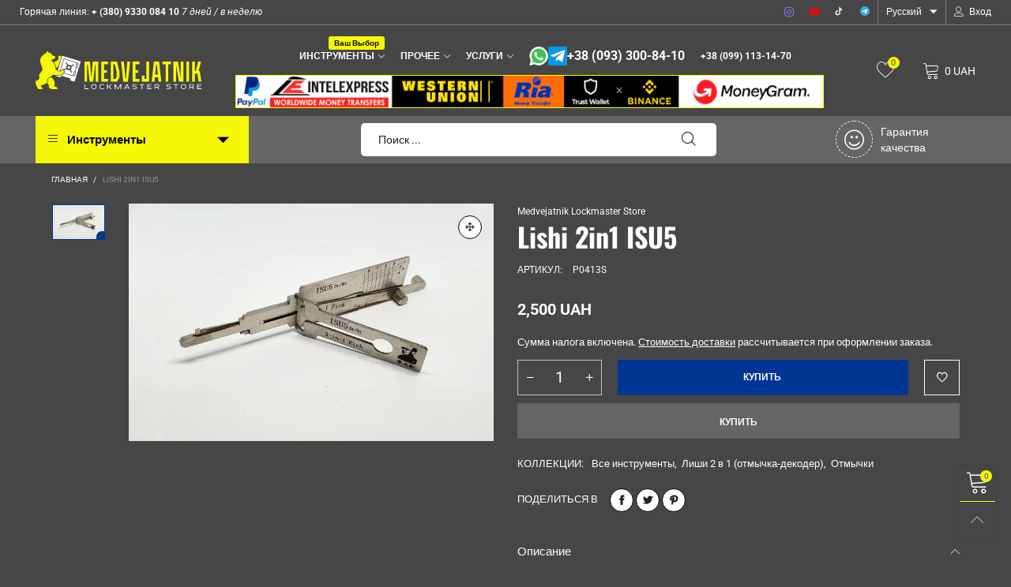

--- FILE ---
content_type: text/html; charset=utf-8
request_url: https://medvejatnik.com.ua/products/lishi-2in1-isu5
body_size: 38945
content:
<!doctype html>
<!--[if IE 9]> <html class="ie9 no-js" lang="ru"> <![endif]-->
<!--[if (gt IE 9)|!(IE)]><!--> <html class="no-js" lang="ru"> <!--<![endif]-->
<head><meta charset="utf-8">
  <meta http-equiv="X-UA-Compatible" content="IE=edge">
  <meta name="viewport" content="width=device-width,initial-scale=1">
  <meta name="google-site-verification" content="olbLk-dUqT2jmGkUtTWcSYd0soXCBpMQ1MGSGvDTqqU" />
  <meta name="theme-color" content="#f5f805"><link rel="canonical" href="https://medvejatnik.com.ua/products/lishi-2in1-isu5"><link rel="preconnect" href="//cdn.shopify.com" crossorigin><link rel="preload" as="image" href="//medvejatnik.com.ua/cdn/shop/products/photo_2022-01-21_17-31-17_180x.jpg?v=1642779112" imagesrcset="//medvejatnik.com.ua/cdn/shop/products/photo_2022-01-21_17-31-17_180x.jpg?v=1642779112 180w,//medvejatnik.com.ua/cdn/shop/products/photo_2022-01-21_17-31-17_360x.jpg?v=1642779112 360w,//medvejatnik.com.ua/cdn/shop/products/photo_2022-01-21_17-31-17_540x.jpg?v=1642779112 540w,//medvejatnik.com.ua/cdn/shop/products/photo_2022-01-21_17-31-17_720x.jpg?v=1642779112 720w,//medvejatnik.com.ua/cdn/shop/products/photo_2022-01-21_17-31-17_810x.jpg?v=1642779112 810w,//medvejatnik.com.ua/cdn/shop/products/photo_2022-01-21_17-31-17_1080x.jpg?v=1642779112 1080w,//medvejatnik.com.ua/cdn/shop/products/photo_2022-01-21_17-31-17_1296x.jpg?v=1642779112 1296w,//medvejatnik.com.ua/cdn/shop/products/photo_2022-01-21_17-31-17_1512x.jpg?v=1642779112 1512w,//medvejatnik.com.ua/cdn/shop/products/photo_2022-01-21_17-31-17_1728x.jpg?v=1642779112 1728w,//medvejatnik.com.ua/cdn/shop/products/photo_2022-01-21_17-31-17_1944x.jpg?v=1642779112 1944w,//medvejatnik.com.ua/cdn/shop/products/photo_2022-01-21_17-31-17_2160x.jpg?v=1642779112 2160w,//medvejatnik.com.ua/cdn/shop/products/photo_2022-01-21_17-31-17_2376x.jpg?v=1642779112 2376w,//medvejatnik.com.ua/cdn/shop/products/photo_2022-01-21_17-31-17_2592x.jpg?v=1642779112 2592w,//medvejatnik.com.ua/cdn/shop/products/photo_2022-01-21_17-31-17_2808x.jpg?v=1642779112 2808w,//medvejatnik.com.ua/cdn/shop/products/photo_2022-01-21_17-31-17_3024x.jpg?v=1642779112 3024w" imagesizes="(min-width: 992px) 50vw, 100vw">
<link rel="preload" as="font" href="//medvejatnik.com.ua/cdn/fonts/oswald/oswald_n4.7760ed7a63e536050f64bb0607ff70ce07a480bd.woff2" type="font/woff2" crossorigin>
  <link rel="preload" as="font" href="//medvejatnik.com.ua/cdn/fonts/roboto/roboto_n4.2019d890f07b1852f56ce63ba45b2db45d852cba.woff2" type="font/woff2" crossorigin><link rel="preload" as="font" href="//medvejatnik.com.ua/cdn/fonts/roboto/roboto_n7.f38007a10afbbde8976c4056bfe890710d51dec2.woff2" type="font/woff2" crossorigin><link rel="preload" href="//medvejatnik.com.ua/cdn/shop/t/3/assets/BTVodoma.woff2?v=17759476355723265751641850727" as="font" type="font/woff2" crossorigin/>
  <link rel="preload" href="//medvejatnik.com.ua/cdn/shop/t/3/assets/vendor.min.js?v=180889235597045172911641850765" as="script">
  <!--[if (gt IE 9)|!(IE)]><!--><script src="//medvejatnik.com.ua/cdn/shop/t/3/assets/lazysizes.min.js?v=51464310654258962931641850740" async="async"></script><!--<![endif]-->
  <!--[if lte IE 9]><script src="//medvejatnik.com.ua/cdn/shop/t/3/assets/lazysizes.min.js?v=51464310654258962931641850740"></script><![endif]--><link rel="shortcut icon" href="//medvejatnik.com.ua/cdn/shop/files/medvejatnik_favicon_256x256_d4b7_32x32.jpg?v=1673803617" type="image/png"><title>Lishi 2in1 ISU5
&ndash; Medvejatnik Lockmaster Store</title><meta name="description" content="Подходит для Isuzu с 2009 по 2014 год."><!-- /snippets/social-meta-tags.liquid --><meta property="og:site_name" content="Medvejatnik Lockmaster Store">
<meta property="og:url" content="https://medvejatnik.com.ua/products/lishi-2in1-isu5">
<meta property="og:title" content="Lishi 2in1 ISU5">
<meta property="og:type" content="product">
<meta property="og:description" content="Подходит для Isuzu с 2009 по 2014 год."><meta property="og:image" content="http://medvejatnik.com.ua/cdn/shop/products/photo_2022-01-21_17-31-17.jpg?v=1642779112">
  <meta property="og:image:secure_url" content="https://medvejatnik.com.ua/cdn/shop/products/photo_2022-01-21_17-31-17.jpg?v=1642779112">
  <meta property="og:image:width" content="1280">
  <meta property="og:image:height" content="836"><meta property="og:price:amount" content="2,500">
  <meta property="og:price:currency" content="UAH"><meta name="twitter:card" content="summary_large_image">
<meta name="twitter:title" content="Lishi 2in1 ISU5">
<meta name="twitter:description" content="Подходит для Isuzu с 2009 по 2014 год."><style data-shopify>:root {
	/*General*/
	--bkg_body: #464646; /*body background*/
	--bkg_body_rgb: 70, 70, 70;
	--color_general: #111111; /*general color*/
	--color_general_rgb: 17, 17, 17;
	--color_hover: #f5f805;
	--color_general_alternative_hover: #ffffff;
	
	--fs_general: 13px;/*font size general*/
	--fm_general: Roboto, sans-serif;
	--font_style_general: normal;
  --font_weight_general: 400;
  --font-weight-general--bold: 700;
  --font-weight-general--bolder: 700;
  
  --fm_second: Oswald, sans-serif;
  --font_style_second: normal;
  --font_weight_second: 400;
  --font_weight_second--bold: 700;
	
	--color_link_alternative: #f5f805;

	/*Header*/
	--fs_header_link_mobile: 25px;/*done*/
	--color_header_mobile: #ffffff;
	--fs_navigation_mobile: px;
	
	/*Section title*/
	--fs_st: 36px;/*font size section title*/
	--fs_st_mobile: 20px;/*font size section title mobile*/
	--color_st: #ffffff;/*color section title*/
	--color_st_highline: #003593;/*color section title highline */

	/*Sections Sub Title*/
	--fs_sst: 13px;/*font size section title*/
	--fs_sst_mobile: 12px;/*font size section title mobile*/
	--color_sst: #f7f7f7;/*color section title*//*done*/

	/*Item*/
	--fs_item: 12px;/*font size item*/
	--color_item: #bebebe;
	--fs_price: 14px;
	--fs_compare_price: 14px;
	--color_price: #a1a1a1;
	--color_compare_price: #ededed;
	--swatch_size: 22px;
	--swatch_border_color: #003593;

	/* RTE */
	--fs_rte_general: 13px;
	--fs_rte_h1: 36px;
	--fs_rte_h2: 30px;
	--fs_rte_h3: 24px;
	--fs_rte_h4: 18px;
	--fs_rte_h5: 14px;
	--fs_rte_h6: 12px;
	/*Buttons*/
	/*button style 1*/
	--color_btn_s1: #ffffff;
	--border_btn_s1: #003593;
	--bkg_btn_s1: #003593;
	--color_btn_s1_hover: #ffffff;
	--border_btn_s1_hover: #222222;
	--bkg_btn_s1_hover: #ffffff;
	--w_h_btn_s1_circle: 30px;/*width height button style 1 circle*/
	/* button style 2 */
	--color_btn_s2: #222222;
	--border_btn_s2: #000000;
	--bkg_btn_s2: #ffffff;
	--color_btn_s2_hover: #959595;
	--border_btn_s2_hover: #959595;
	--bkg_btn_s2_hover: #ffffff;
	/*button style 3*/
	--color_btn_s3: #1c1c1c;
	--border_btn_s3: #000000;
	--bkg_btn_s3: #ffffff;
	--color_btn_s3_hover: #ffffff;
	--border_btn_s3_hover: #003593;
	--bkg_btn_s3_hover: #003593;

	/*Tab title*/
	--fs_tt: 12px;/*font size tab title*/
	--fs_tt_mobile: 13px;/*font size tab title mobile*/
	--color_tt: #ededed;/*color tab title*/
	--color_tt_hover: #ffffff;/*color tab title hover*/
	--tab_color_single: #ffffff;
	--tab_item_active_color_single: #ededed;
	--tab_border_item_single: rgba(17, 17, 17, 0.1);

	--bkg_select_dropdown: #fff;
	--color_link: #ffffff; /*color link*/
	
	/* Sidebar Canvas */
	--bkg_sidebar_canvas: #464646;
	
	/*Product page*/
	--bkg_product_single: #d6f3ee;
	--fs_product_price_sale_single: 20px;
	--fs_product_price_sale_single_mobile: 20px;
	--color_border_qty: #c3c3c3;
	--product_single_vendor_color: #ffffff;
	--product_single_vendor_fs: 12px;
	--product_single_color: #ffffff;
	--product_single_fs_mb: 30px;
	--product_single_fs_dk: 34px;

	/*Footer*/
	--bkg_footer: #1e1e1e;/*background footer*/
	--fs_footer_column_title: 12px;/*font size footer column title*/
	--color_footer_column_title: #ffffff;/*color footer column title*/
	--fs_footer_column_content: 15px;/*font size footer column content*/
	--color_footer_column_content: #ffffff;/*color footer column content*/
	--color_footer_column_content_hover: #959595; /*color footer link hover*/
	--color_footer_column_content_hover_alpha80: rgba(149, 149, 149, 0.8); /*color footer link hover*/
	--footer_social_color: #fff;
	--footer_social_fs: 14px;
	--footer_social_width: 24px;
	
	/*Input field*/
	--border_input: #d6d6d6;/*border color input*/
	--border_input_focus: #ffb042;/*border color input focus*/

	/* Progress bar */
	--cart_free_bkg: #b9b9b9;
	--cart_free_bar_color: #25a71d;
	--cart_free_text_color: #fff;

	/* Product countdown */
	--countdown-color: #f7f7f7;
	--countdown-bkg: rgba(232, 232, 232, 0.8);

	/*Product item vendor */
	--item_vendor_color: #ffffff;
	--item_vendor_fs: 10px;

	/*Blog page*/
	--color_date_author: #ffffff;
	--color_article_title: #ffffff;

	--cookie_consent_color: #ffffff;

	/* Slick arrow */--arrow-prev-content: '\e875';
	--arrow-next-content: '\e876';
	--arrow-prev-title-content: '\e93b';
	--arrow-next-title-content: '\e93a';/* Cart button on the product page */
	--color_btn_cart: #fff;
	--bkg_btn_cart: #003593;
	--color_btn_cart_hover: #003593;
	--bkg_btn_cart_hover: #fff;
	/* Product page */
	--buy_btn_color: #fcfcfc;
	--buy_btn_bkg_color: #656565;
	--buy_btn_border_color: #656565;
	--buy_btn_color_hover: #fff;
	--buy_btn_bkg_color_hover: #242424;
	--buy_btn_border_color_hover: #6a6a6a;
	--fs_tab_item_single_mobile: 14px;
	--fs_tab_item_single: 17px;
	--sticky_cart_bkg: rgba(70, 70, 70, 0.97);

	/* Page title */
	--fs_page_title: 30px;
	--fs_page_title_dk: 36px;
}</style><style rel="stylesheet">
@font-face {
  font-family: Roboto;
  font-weight: 400;
  font-style: normal;
  font-display: swap;
  src: url("//medvejatnik.com.ua/cdn/fonts/roboto/roboto_n4.2019d890f07b1852f56ce63ba45b2db45d852cba.woff2") format("woff2"),
       url("//medvejatnik.com.ua/cdn/fonts/roboto/roboto_n4.238690e0007583582327135619c5f7971652fa9d.woff") format("woff");
}

@font-face {
  font-family: Roboto;
  font-weight: 500;
  font-style: normal;
  font-display: swap;
  src: url("//medvejatnik.com.ua/cdn/fonts/roboto/roboto_n5.250d51708d76acbac296b0e21ede8f81de4e37aa.woff2") format("woff2"),
       url("//medvejatnik.com.ua/cdn/fonts/roboto/roboto_n5.535e8c56f4cbbdea416167af50ab0ff1360a3949.woff") format("woff");
}

@font-face {
  font-family: Roboto;
  font-weight: 700;
  font-style: normal;
  font-display: swap;
  src: url("//medvejatnik.com.ua/cdn/fonts/roboto/roboto_n7.f38007a10afbbde8976c4056bfe890710d51dec2.woff2") format("woff2"),
       url("//medvejatnik.com.ua/cdn/fonts/roboto/roboto_n7.94bfdd3e80c7be00e128703d245c207769d763f9.woff") format("woff");
}

@font-face {
  font-family: Roboto;
  font-weight: 400;
  font-style: italic;
  font-display: swap;
  src: url("//medvejatnik.com.ua/cdn/fonts/roboto/roboto_i4.57ce898ccda22ee84f49e6b57ae302250655e2d4.woff2") format("woff2"),
       url("//medvejatnik.com.ua/cdn/fonts/roboto/roboto_i4.b21f3bd061cbcb83b824ae8c7671a82587b264bf.woff") format("woff");
}

@font-face {
  font-family: Roboto;
  font-weight: 700;
  font-style: italic;
  font-display: swap;
  src: url("//medvejatnik.com.ua/cdn/fonts/roboto/roboto_i7.7ccaf9410746f2c53340607c42c43f90a9005937.woff2") format("woff2"),
       url("//medvejatnik.com.ua/cdn/fonts/roboto/roboto_i7.49ec21cdd7148292bffea74c62c0df6e93551516.woff") format("woff");
}

.container{margin-right:auto;margin-left:auto;padding-left:15px;padding-right:15px}.container:before,.container:after{content:" ";display:table}.container:after{clear:both}@media (min-width: 768px){.container{width:760px}}@media (min-width: 992px){.container{width:980px}}@media (min-width: 1200px){.container{width:1180px}}.container-fluid{margin-right:auto;margin-left:auto;padding-left:15px;padding-right:15px}.container-fluid:before,.container-fluid:after{content:" ";display:table}.container-fluid:after{clear:both}.row{margin-left:-15px;margin-right:-15px}.row:before,.row:after{content:" ";display:table}.row:after{clear:both}.col-xs-1,.col-sm-1,.col-md-1,.col-lg-1,.col-xs-2,.col-sm-2,.col-md-2,.col-lg-2,.col-xs-3,.col-sm-3,.col-md-3,.col-lg-3,.col-xs-4,.col-sm-4,.col-md-4,.col-lg-4,.col-xs-5,.col-sm-5,.col-md-5,.col-lg-5,.col-xs-6,.col-sm-6,.col-md-6,.col-lg-6,.col-xs-7,.col-sm-7,.col-md-7,.col-lg-7,.col-xs-8,.col-sm-8,.col-md-8,.col-lg-8,.col-xs-9,.col-sm-9,.col-md-9,.col-lg-9,.col-xs-10,.col-sm-10,.col-md-10,.col-lg-10,.col-xs-11,.col-sm-11,.col-md-11,.col-lg-11,.col-xs-12,.col-sm-12,.col-md-12,.col-lg-12{position:relative;min-height:1px;padding-left:15px;padding-right:15px}.col-xs-1,.col-xs-2,.col-xs-3,.col-xs-4,.col-xs-5,.col-xs-6,.col-xs-7,.col-xs-8,.col-xs-9,.col-xs-10,.col-xs-11,.col-xs-12{float:left}.col-xs-1{width:8.33333%}.col-xs-2{width:16.66667%}.col-xs-3{width:25%}.col-xs-4{width:33.33333%}.col-xs-5{width:41.66667%}.col-xs-6{width:50%}.col-xs-7{width:58.33333%}.col-xs-8{width:66.66667%}.col-xs-9{width:75%}.col-xs-10{width:83.33333%}.col-xs-11{width:91.66667%}.col-xs-12{width:100%}.col-xs-pull-0{right:auto}.col-xs-pull-1{right:8.33333%}.col-xs-pull-2{right:16.66667%}.col-xs-pull-3{right:25%}.col-xs-pull-4{right:33.33333%}.col-xs-pull-5{right:41.66667%}.col-xs-pull-6{right:50%}.col-xs-pull-7{right:58.33333%}.col-xs-pull-8{right:66.66667%}.col-xs-pull-9{right:75%}.col-xs-pull-10{right:83.33333%}.col-xs-pull-11{right:91.66667%}.col-xs-pull-12{right:100%}.col-xs-push-0{left:auto}.col-xs-push-1{left:8.33333%}.col-xs-push-2{left:16.66667%}.col-xs-push-3{left:25%}.col-xs-push-4{left:33.33333%}.col-xs-push-5{left:41.66667%}.col-xs-push-6{left:50%}.col-xs-push-7{left:58.33333%}.col-xs-push-8{left:66.66667%}.col-xs-push-9{left:75%}.col-xs-push-10{left:83.33333%}.col-xs-push-11{left:91.66667%}.col-xs-push-12{left:100%}.col-xs-offset-0{margin-left:0%}.col-xs-offset-1{margin-left:8.33333%}.col-xs-offset-2{margin-left:16.66667%}.col-xs-offset-3{margin-left:25%}.col-xs-offset-4{margin-left:33.33333%}.col-xs-offset-5{margin-left:41.66667%}.col-xs-offset-6{margin-left:50%}.col-xs-offset-7{margin-left:58.33333%}.col-xs-offset-8{margin-left:66.66667%}.col-xs-offset-9{margin-left:75%}.col-xs-offset-10{margin-left:83.33333%}.col-xs-offset-11{margin-left:91.66667%}.col-xs-offset-12{margin-left:100%}@media (min-width: 768px){.col-sm-1,.col-sm-2,.col-sm-3,.col-sm-4,.col-sm-5,.col-sm-6,.col-sm-7,.col-sm-8,.col-sm-9,.col-sm-10,.col-sm-11,.col-sm-12{float:left}.col-sm-1{width:8.33333%}.col-sm-2{width:16.66667%}.col-sm-3{width:25%}.col-sm-4{width:33.33333%}.col-sm-5{width:41.66667%}.col-sm-6{width:50%}.col-sm-7{width:58.33333%}.col-sm-8{width:66.66667%}.col-sm-9{width:75%}.col-sm-10{width:83.33333%}.col-sm-11{width:91.66667%}.col-sm-12{width:100%}.col-sm-pull-0{right:auto}.col-sm-pull-1{right:8.33333%}.col-sm-pull-2{right:16.66667%}.col-sm-pull-3{right:25%}.col-sm-pull-4{right:33.33333%}.col-sm-pull-5{right:41.66667%}.col-sm-pull-6{right:50%}.col-sm-pull-7{right:58.33333%}.col-sm-pull-8{right:66.66667%}.col-sm-pull-9{right:75%}.col-sm-pull-10{right:83.33333%}.col-sm-pull-11{right:91.66667%}.col-sm-pull-12{right:100%}.col-sm-push-0{left:auto}.col-sm-push-1{left:8.33333%}.col-sm-push-2{left:16.66667%}.col-sm-push-3{left:25%}.col-sm-push-4{left:33.33333%}.col-sm-push-5{left:41.66667%}.col-sm-push-6{left:50%}.col-sm-push-7{left:58.33333%}.col-sm-push-8{left:66.66667%}.col-sm-push-9{left:75%}.col-sm-push-10{left:83.33333%}.col-sm-push-11{left:91.66667%}.col-sm-push-12{left:100%}.col-sm-offset-0{margin-left:0%}.col-sm-offset-1{margin-left:8.33333%}.col-sm-offset-2{margin-left:16.66667%}.col-sm-offset-3{margin-left:25%}.col-sm-offset-4{margin-left:33.33333%}.col-sm-offset-5{margin-left:41.66667%}.col-sm-offset-6{margin-left:50%}.col-sm-offset-7{margin-left:58.33333%}.col-sm-offset-8{margin-left:66.66667%}.col-sm-offset-9{margin-left:75%}.col-sm-offset-10{margin-left:83.33333%}.col-sm-offset-11{margin-left:91.66667%}.col-sm-offset-12{margin-left:100%}}@media (min-width: 992px){.col-md-1,.col-md-2,.col-md-3,.col-md-4,.col-md-5,.col-md-6,.col-md-7,.col-md-8,.col-md-9,.col-md-10,.col-md-11,.col-md-12{float:left}.col-md-1{width:8.33333%}.col-md-2{width:16.66667%}.col-md-3{width:25%}.col-md-4{width:33.33333%}.col-md-5{width:41.66667%}.col-md-6{width:50%}.col-md-7{width:58.33333%}.col-md-8{width:66.66667%}.col-md-9{width:75%}.col-md-10{width:83.33333%}.col-md-11{width:91.66667%}.col-md-12{width:100%}.col-md-pull-0{right:auto}.col-md-pull-1{right:8.33333%}.col-md-pull-2{right:16.66667%}.col-md-pull-3{right:25%}.col-md-pull-4{right:33.33333%}.col-md-pull-5{right:41.66667%}.col-md-pull-6{right:50%}.col-md-pull-7{right:58.33333%}.col-md-pull-8{right:66.66667%}.col-md-pull-9{right:75%}.col-md-pull-10{right:83.33333%}.col-md-pull-11{right:91.66667%}.col-md-pull-12{right:100%}.col-md-push-0{left:auto}.col-md-push-1{left:8.33333%}.col-md-push-2{left:16.66667%}.col-md-push-3{left:25%}.col-md-push-4{left:33.33333%}.col-md-push-5{left:41.66667%}.col-md-push-6{left:50%}.col-md-push-7{left:58.33333%}.col-md-push-8{left:66.66667%}.col-md-push-9{left:75%}.col-md-push-10{left:83.33333%}.col-md-push-11{left:91.66667%}.col-md-push-12{left:100%}.col-md-offset-0{margin-left:0%}.col-md-offset-1{margin-left:8.33333%}.col-md-offset-2{margin-left:16.66667%}.col-md-offset-3{margin-left:25%}.col-md-offset-4{margin-left:33.33333%}.col-md-offset-5{margin-left:41.66667%}.col-md-offset-6{margin-left:50%}.col-md-offset-7{margin-left:58.33333%}.col-md-offset-8{margin-left:66.66667%}.col-md-offset-9{margin-left:75%}.col-md-offset-10{margin-left:83.33333%}.col-md-offset-11{margin-left:91.66667%}.col-md-offset-12{margin-left:100%}}@media (min-width: 1200px){.col-lg-1,.col-lg-2,.col-lg-3,.col-lg-4,.col-lg-5,.col-lg-6,.col-lg-7,.col-lg-8,.col-lg-9,.col-lg-10,.col-lg-11,.col-lg-12{float:left}.col-lg-1{width:8.33333%}.col-lg-2{width:16.66667%}.col-lg-3{width:25%}.col-lg-4{width:33.33333%}.col-lg-5{width:41.66667%}.col-lg-6{width:50%}.col-lg-7{width:58.33333%}.col-lg-8{width:66.66667%}.col-lg-9{width:75%}.col-lg-10{width:83.33333%}.col-lg-11{width:91.66667%}.col-lg-12{width:100%}.col-lg-pull-0{right:auto}.col-lg-pull-1{right:8.33333%}.col-lg-pull-2{right:16.66667%}.col-lg-pull-3{right:25%}.col-lg-pull-4{right:33.33333%}.col-lg-pull-5{right:41.66667%}.col-lg-pull-6{right:50%}.col-lg-pull-7{right:58.33333%}.col-lg-pull-8{right:66.66667%}.col-lg-pull-9{right:75%}.col-lg-pull-10{right:83.33333%}.col-lg-pull-11{right:91.66667%}.col-lg-pull-12{right:100%}.col-lg-push-0{left:auto}.col-lg-push-1{left:8.33333%}.col-lg-push-2{left:16.66667%}.col-lg-push-3{left:25%}.col-lg-push-4{left:33.33333%}.col-lg-push-5{left:41.66667%}.col-lg-push-6{left:50%}.col-lg-push-7{left:58.33333%}.col-lg-push-8{left:66.66667%}.col-lg-push-9{left:75%}.col-lg-push-10{left:83.33333%}.col-lg-push-11{left:91.66667%}.col-lg-push-12{left:100%}.col-lg-offset-0{margin-left:0%}.col-lg-offset-1{margin-left:8.33333%}.col-lg-offset-2{margin-left:16.66667%}.col-lg-offset-3{margin-left:25%}.col-lg-offset-4{margin-left:33.33333%}.col-lg-offset-5{margin-left:41.66667%}.col-lg-offset-6{margin-left:50%}.col-lg-offset-7{margin-left:58.33333%}.col-lg-offset-8{margin-left:66.66667%}.col-lg-offset-9{margin-left:75%}.col-lg-offset-10{margin-left:83.33333%}.col-lg-offset-11{margin-left:91.66667%}.col-lg-offset-12{margin-left:100%}}.clearfix:before,.clearfix:after{content:" ";display:table}.clearfix:after{clear:both}.center-block{display:block;margin-left:auto;margin-right:auto}.pull-right{float:right !important}.pull-left{float:left !important}.hide{display:none !important}.show{display:block !important}.invisible{visibility:hidden}.text-hide{font:0/0 a;color:transparent;text-shadow:none;background-color:transparent;border:0}.hidden{display:none !important}.affix{position:fixed}@-ms-viewport{width:device-width}.visible-xs{display:none !important}.visible-sm{display:none !important}.visible-md{display:none !important}.visible-lg{display:none !important}.visible-xs-block,.visible-xs-inline,.visible-xs-inline-block,.visible-sm-block,.visible-sm-inline,.visible-sm-inline-block,.visible-md-block,.visible-md-inline,.visible-md-inline-block,.visible-lg-block,.visible-lg-inline,.visible-lg-inline-block{display:none !important}@media (max-width: 767px){.visible-xs{display:block !important}table.visible-xs{display:table !important}tr.visible-xs{display:table-row !important}th.visible-xs,td.visible-xs{display:table-cell !important}}@media (max-width: 767px){.visible-xs-block{display:block !important}}@media (max-width: 767px){.visible-xs-inline{display:inline !important}}@media (max-width: 767px){.visible-xs-inline-block{display:inline-block !important}}@media (min-width: 768px) and (max-width: 991px){.visible-sm{display:block !important}table.visible-sm{display:table !important}tr.visible-sm{display:table-row !important}th.visible-sm,td.visible-sm{display:table-cell !important}}@media (min-width: 768px) and (max-width: 991px){.visible-sm-block{display:block !important}}@media (min-width: 768px) and (max-width: 991px){.visible-sm-inline{display:inline !important}}@media (min-width: 768px) and (max-width: 991px){.visible-sm-inline-block{display:inline-block !important}}@media (min-width: 992px) and (max-width: 1199px){.visible-md{display:block !important}table.visible-md{display:table !important}tr.visible-md{display:table-row !important}th.visible-md,td.visible-md{display:table-cell !important}}@media (min-width: 992px) and (max-width: 1199px){.visible-md-block{display:block !important}}@media (min-width: 992px) and (max-width: 1199px){.visible-md-inline{display:inline !important}}@media (min-width: 992px) and (max-width: 1199px){.visible-md-inline-block{display:inline-block !important}}@media (min-width: 1200px){.visible-lg{display:block !important}table.visible-lg{display:table !important}tr.visible-lg{display:table-row !important}th.visible-lg,td.visible-lg{display:table-cell !important}}@media (min-width: 1200px){.visible-lg-block{display:block !important}}@media (min-width: 1200px){.visible-lg-inline{display:inline !important}}@media (min-width: 1200px){.visible-lg-inline-block{display:inline-block !important}}@media (max-width: 767px){.hidden-xs{display:none !important}}@media (min-width: 768px) and (max-width: 991px){.hidden-sm{display:none !important}}@media (min-width: 992px) and (max-width: 1199px){.hidden-md{display:none !important}}@media (min-width: 1200px){.hidden-lg{display:none !important}}.visible-print{display:none !important}@media print{.visible-print{display:block !important}table.visible-print{display:table !important}tr.visible-print{display:table-row !important}th.visible-print,td.visible-print{display:table-cell !important}}.visible-print-block{display:none !important}@media print{.visible-print-block{display:block !important}}.visible-print-inline{display:none !important}@media print{.visible-print-inline{display:inline !important}}.visible-print-inline-block{display:none !important}@media print{.visible-print-inline-block{display:inline-block !important}}@media print{.hidden-print{display:none !important}}*{-webkit-box-sizing:border-box;box-sizing:border-box}*:before,*:after{-webkit-box-sizing:border-box;box-sizing:border-box}html{-ms-text-size-adjust:100%;-webkit-text-size-adjust:100%;-webkit-tap-highlight-color:rgba(0,0,0,0)}body{font-family:var(--fm_general);font-size:var(--fs_general);font-style:var(--font_style_general);font-weight:var(--font_weight_general);background:var(--bkg_body);color:var(--color_general);margin:0;line-height:1.55em;font-smooth:always;font-smoothing:antialiased;-moz-font-smoothing:antialiased;-webkit-font-smoothing:antialiased}.row:before,.row:after{display:block}article,aside,details,figcaption,figure,footer,header,hgroup,main,menu,nav,section,summary{display:block}blockquote{border-left:5px solid rgba(var(--color_general_rgb), 0.05)}a{color:var(--color_link);text-decoration:none;background-color:transparent}img{border:0;vertical-align:middle}input,textarea{background:rgba(var(--color_general_rgb), 0.05);border:1px solid rgba(var(--color_general_rgb), 0.05)}.alternative{color:var(--color_link_alternative)}hr{margin-top:20px;margin-bottom:20px;border:0;border-top:1px solid rgba(var(--color_general_rgb), 0.6)}select{-webkit-appearance:none;-moz-appearance:none;appearance:none}select,input{border-radius:0}select:focus,select:active,input:focus,input:active{outline:none}ul>li{list-style:none}.db{display:block}i{font-size:100%}p{margin:0 0 10px}.text-uppercase{text-transform:uppercase}.dib{display:inline-block}.por{position:relative}.text-left{text-align:left}.text-right{text-align:right}.text-center{text-align:center}.w100{width:100%}.h100{height:100%}.hide-in-loading{display:none}.grid__item.banner-item{margin-bottom:0}.list--inline{padding:0;margin:0}.list--inline li{display:inline-block;margin-bottom:0;vertical-align:middle}.center-abs{left:0;right:0;margin-left:auto;margin-right:auto}h1,h2,h3,h4,h5,h6,.h1,.h2,.h3,.h4,.h5,.h6{line-height:1.3em}.h1,h1{font-size:var(--fs_rte_h1)}.h2,h2{font-size:var(--fs_rte_h2)}.h3,h3{font-size:var(--fs_rte_h3)}.h4,h4{font-size:var(--fs_rte_h4)}.h5,h5{font-size:var(--fs_rte_h5)}.h6,h6{font-size:var(--fs_rte_h6)}.page-title{padding-bottom:20px;margin-top:0}.container-fluid{margin-right:auto;margin-left:auto;padding-left:15px;padding-right:15px}@media (min-width: 992px){.container-fluid{padding-left:45px;padding-right:45px}}@media (min-width: 1425px){.container{width:1300px}}@media (min-width: 1920px){.container-fluid{padding-left:115px;padding-right:115px}.container{width:1440px}}@media (min-width: 2300px){.container{width:1920px}}@media (max-width: 767px){.fs-mb{font-size:12px}}@media (min-width: 992px){.footer__linklist--bottom li{display:inline-block}.pos-sticky{position:sticky;position:-webkit-sticky;top:30px}}.show-in-sticky{display:none}@media (max-width: 767px){.mobile-text-left{text-align:left }.mobile-text-center{text-align:center}.mobile-text-right{text-align:right }}@media (max-width: 991px){.tbs-text-left{text-align:left }.tbs-text-center{text-align:center}.tbs-text-right{text-align:right }}.collection-grid-item{padding-bottom:100%}.collection-grid-item__link{border:2px solid transparent;position:absolute !important;top:0;left:0;bottom:0;right:0;overflow:hidden}.lazy-bkg{background-repeat:no-repeat;background-position:center top}.lazy-bkg--contain{background-size:contain}.lazy-bkg--cover{background-size:cover}.social-sharing{margin-left:15px}.checkbox-one-line__label{padding-left:2em}.checkbox-one-line__label:before{ left:0}.loading{display:block;position:relative;overflow:hidden;background:rgba(var(--color_general_rgb), 0.05)}.modal{display:none}.bt-sidebar__inner{position:fixed;top:0;left:100%;overflow-x:hidden;overflow-y:auto}@media (max-width: 767px){.bt-sidebar--full-mobile{bottom:0;left:0;right:0;width:100%;position:fixed;z-index:1052}.bt-sidebar--full-mobile .bt-sidebar__inner{display:none;left:0;right:0;width:100%;top:auto;bottom:0}}@font-face{font-family:'BTVodoma';src:url('//medvejatnik.com.ua/cdn/shop/t/3/assets/BTVodoma.eot?v=74003173562087049791641850725');src:local("BTVodoma"),url('//medvejatnik.com.ua/cdn/shop/t/3/assets/BTVodoma.eot?v=74003173562087049791641850725#iefix') format("embedded-opentype"),url('//medvejatnik.com.ua/cdn/shop/t/3/assets/BTVodoma.woff2?v=17759476355723265751641850727') format("woff2"),url('//medvejatnik.com.ua/cdn/shop/t/3/assets/BTVodoma.ttf?v=169751537231038654821641850726') format("truetype"),url('//medvejatnik.com.ua/cdn/shop/t/3/assets/BTVodoma.woff?v=52504356651721962241641850726') format("woff"),url('//medvejatnik.com.ua/cdn/shop/t/3/assets/BTVodoma.svg?v=21483224947106342761641850725#BTVodoma') format("svg");font-weight:normal;font-style:normal;font-display:swap}[class^="lnr-"],[class*=" lnr-"]{font-family:'BTVodoma' !important;speak:none;font-style:normal;font-weight:normal;font-variant:normal;text-transform:none;line-height:1;-webkit-font-smoothing:antialiased;-moz-osx-font-smoothing:grayscale}.fw-bold{font-weight:var(--font-weight-general--bold)}.secondary-font,h1,h2,h3,h4,h5,h6{font-family:var(--fm_second);font-style:var(--font_style_second);font-weight:var(--font_weight_second)}.secondary-font.fw-bold,h1.fw-bold,h2.fw-bold,h3.fw-bold,h4.fw-bold,h5.fw-bold,h6.fw-bold{font-weight:var(--font_weight_second--bold)}h1.page-title,h1.article__title,h1.breadcrumbs-page-title{font-size:var(--fs_page_title)}.col-xs-20{width:20%}@media (min-width: 768px){.col-sm-20{width:20%}}@media (min-width: 992px){.col-md-20{width:20%}}@media (min-width: 1200px){.col-lg-20{width:20%}}.grid{display:-webkit-box;display:-ms-flexbox;display:flex;-webkit-box-orient:horizontal;-webkit-box-direction:normal;-ms-flex-flow:row wrap;flex-flow:row wrap;margin:-15px -10px;width:calc(100% + 10px*2);-ms-flex-wrap:wrap;flex-wrap:wrap}@media (min-width: 768px){.grid{width:calc(100% + 15px*2);margin:-25px -15px}}.grid--wide{margin-left:0 !important;margin-right:0 !important;width:100%}.grid__item{outline:none;padding:15px 10px}@media (min-width: 768px){.grid__item{padding:25px 15px}}.grid__item--big .item__top{width:100%}[class*="grid--"] .grid__item{width:50%}@media (min-width: 768px){.grid--small .grid__item{width:20%}.grid--medium .grid__item{width:25%}.grid--large .grid__item{width:33.33%}.grid--very-large .grid__item{width:50%}.grid--full .grid__item{width:100%}}@media (max-width: 767px){.grid--full-mobile .grid__item{width:100%}.use-touch-mobile .grid__item{width:60%;min-width:60%}.use-touch-mobile.grid--full .grid__item,.use-touch-mobile.grid--very-large .grid__item{width:75%;min-width:75%}}.no-gutter{padding-left:0 !important;padding-right:0 !important}.no-gutter--left{padding-left:0 !important}.no-gutter--right{padding-right:0 !important}.gutter-bottom{padding-bottom:20px}.gutter-top{padding-top:20px}.gutter-ele-bottom{padding-bottom:10px}.gutter-ele-top{padding-top:10px}.gutter-ele-small-bottom{padding-bottom:5px}.gutter-ele-small-top{padding-top:5px}.distance-top-ele{margin-top:10px}.distance-bottom-ele{margin-bottom:10px}.big-gutter-top{padding-top:25px}.big-gutter-bottom{padding-bottom:25px}@media (min-width: 992px){.big-gutter-top{padding-top:50px}.big-gutter-bottom{padding-bottom:50px}}.margin0{margin:0 !important}.position-static{position:static}.no-gutter-top{padding-top:0 !important}@media (min-width: 768px){.no-gutter-left-tb{padding-left:0}.no-gutter-right-tb{padding-right:0}.gutter-ele-top-tb{padding-top:10px}.gutter-ele-bottom-tb{padding-bottom:10px}}@media (max-width: 991px){.gutter-ele-top-tbs{padding-top:10px}.gutter-ele-bottom-tbs{padding-bottom:10px}}@media (max-width: 767px){.no-gutter-left-mb{padding-left:0}.no-gutter-right-mb{padding-right:0}.gutter-ele-top-mb{padding-top:10px}.gutter-ele-bottom-mb{padding-bottom:10px}}.field label{position:relative;color:var(--color_general)}.field input,.field textarea{border:solid 1px var(--border_input);border-radius:5px;outline:0}.field--float-label{position:relative}.field--float-label label{-webkit-transform:translateY(29px);transform:translateY(29px);margin:0;padding-left:10px;display:block}.field--float-label input{height:40px;line-height:40px;padding:0 10px;background:rgba(var(--color_general_rgb), 0.05)}.nav-tabs{-ms-flex-flow:nowrap !important;flex-flow:nowrap !important;-webkit-box-pack:start;-ms-flex-pack:start;justify-content:flex-start;overflow-x:auto;overflow-y:hidden;white-space:nowrap;-webkit-box-shadow:none;box-shadow:none;max-width:100%;margin:0 -15px;-webkit-overflow-scrolling:touch;-moz-overflow-scrolling:touch;-ms-overflow-scrolling:touch;-webkit-overflow-scrolling:touch}.nav-tab-item{padding:0 15px}.nav-tab-item>a{font-size:var(--fs_tt_mobile);color:var(--color_tt);font-weight:bold}@media (max-width: 991px){.nav-tab-item>a{height:calc(var(--fs_tt_mobile) + 22px);line-height:calc(var(--fs_tt_mobile) + 22px)}}.nav-tab-item.active>a,.nav-tab-item:hover>a,.nav-tab-item:focus>a{color:var(--color_tt_hover)}@media (max-width: 991px){.nav-tab-item.active>a,.nav-tab-item:hover>a,.nav-tab-item:focus>a{border-bottom:1px solid}}@media (min-width: 992px){.nav-tab-item a{font-size:var(--fs_tt)}}.tab-content>.tab-pane{display:none}.tab-content>.active{display:block}@media (min-width: 1200px){.effect-hover{position:relative}.effect-hover__content{position:absolute;z-index:1;-webkit-transition:ease-in-out all 0.3s;transition:ease-in-out all 0.3s;visibility:hidden;opacity:0;filter:alpha(opacity=0);-ms-filter:"progid:DXImageTransform.Microsoft.Alpha(Opacity=$v2)"}}.button{font-size:10px;padding:0 20px;border-width:2px;font-weight:400;-webkit-transition:ease-in-out all 0.3s;transition:ease-in-out all 0.3s;text-align:center;text-transform:uppercase;height:35px;line-height:35px;border-radius:3px;font-weight:bold}.button i{font-size:12px;font-weight:bold}@media (min-width: 768px){.button{padding:0 35px;height:45px;line-height:44px}}.button--wl-item{position:absolute;top:20px;right:20px}a.button{text-decoration:none !important}a.button:not(.button--circle):not(.flex){display:inline-block}.button--cart{border-radius:3px;overflow:hidden;color:var(--color_btn_cart);background:var(--bkg_btn_cart);padding:0 15px}.button--cart span{max-width:calc(100% - 37px);overflow:hidden;white-space:nowrap}@media (min-width: 1200px){.button--cart{border-radius:0;padding:0 25px}.button--cart span{max-width:calc(100% - 47px)}}.button__icon{padding-right:5px}.button--border-transparent{border:transparent !important}@media (min-width: 1200px){.button--cart i{-webkit-transform:translate3d(-10px, 30px, 0);transform:translate3d(-10px, 30px, 0)}.button--cart span{-webkit-transform:translate3d(-10px, 0, 0);transform:translate3d(-10px, 0, 0)}.grid__small .button--cart span{display:none}}.button--circle{width:30px;height:30px;line-height:30px;padding:0;border-radius:50%}.button--style1{color:var(--color_btn_s1);border:1px solid var(--border_btn_s1);background:var(--bkg_btn_s1)}.button--style1-reverse{color:var(--color_btn_s1_hover);border:1px solid var(--border_btn_s1_hover);background:var(--bkg_btn_s1_hover)}.button--square{width:40px;height:40px;line-height:calc(40px - 3px);padding:0}.button--one-line{overflow:hidden}.button--style2{color:var(--color_btn_s2);border:1px solid var(--border_btn_s2);background:var(--bkg_btn_s2)}.button--style3{color:var(--color_btn_s3);border:1px solid var(--border_btn_s3);background:var(--bkg_btn_s3)}.button--large{width:48px;height:48px;line-height:48px}@media (max-width: 991px){.button--large{width:30px;height:30px;line-height:30px}}button,input,optgroup,select,textarea{color:inherit;font:inherit;margin:0}button{overflow:visible}button,select{text-transform:none}.use-slider-no-padding{margin-top:0;margin-bottom:0}.use-slider-no-padding .grid__item{padding-top:0;padding-bottom:0}@media (max-width: 767px){.use-touch-mobile{display:-webkit-box;display:-ms-flexbox;display:flex;-webkit-box-orient:horizontal;-webkit-box-direction:normal;-ms-flex-flow:row wrap;flex-flow:row wrap;-ms-flex-flow:row nowrap !important;flex-flow:row nowrap !important;white-space:nowrap;-webkit-overflow-scrolling:touch;-moz-overflow-scrolling:touch;-ms-overflow-scrolling:touch;-webkit-overflow-scrolling:touch;scroll-behavior:smooth;-webkit-scroll-behavior:smooth;overflow-x:auto;-webkit-backface-visibility:hidden;backface-visibility:hidden;-webkit-transform:translateZ(0);overflow-y:hidden}.use-touch-mobile::-webkit-scrollbar{display:none}}@media (min-width: 768px){.ov-slider-tb{display:none}.use-slider:not(.slick-initialized){overflow:hidden}}@media (max-width: 767px){.ov-slider-mb{display:none}}.header__wrap{position:relative}.header--mobile{border-bottom:1px solid rgba(var(--color_general_rgb), 0.05);z-index:2}.header__links--flex{-ms-flex-align:center;-moz-align-items:center;-ms-align-items:center;-o-align-items:center;-webkit-box-align:center;align-items:center;-webkit-box-pack:end;-ms-flex-pack:end;justify-content:flex-end}@media (max-width: 991px){.header__links{margin:0 -14px}}@media (max-width: 991px){.header__link{color:var(--color_header_mobile);font-size:var(--fs_header_link_mobile);padding:0 14px}}.mobile-nav-bar{font-size:calc(var(--fs_header_link_mobile) + 7px);color:var(--color_header_mobile)}.link-list__item__link--mobile-header{color:var(--color_header_mobile)}.abs-number{position:absolute;border-radius:50%;vertical-align:middle;text-align:center;color:var(--bkg_body);background:var(--color_hover)}@media (max-width: 991px){.abs-number{top:-7px;right:3px;width:20px;height:20px;line-height:20px;font-size:13px}}@media (min-width: 992px){.abs-number{font-size:11px;width:15px;height:15px;line-height:15px}}@media (max-width: 991px){.header-mobile__logo__image,.header-mobile__logo__link{max-width:50%;padding:0 10px}.header__link--account{font-size:calc(var(--fs_header_link_mobile) - 3px)}}.lp__language-name,.lp__code{text-transform:capitalize}.nav__item__label{display:inline-block;*display:inline;zoom:1;position:absolute;top:-15px;vertical-align:top;right:0;text-transform:capitalize;font-size:10px;white-space:nowrap;padding:3px 7px;line-height:11px;border-radius:3px}.link-list__item__link{position:relative}.section__title__text{font-size:var(--fs_st_mobile);color:var(--color_st);line-height:1.5em;font-weight:var(--font_weight_second--bold);width:100%}@media (min-width: 992px){.section__title__text{font-size:var(--fs_st)}}.section__sub-title{font-family:var(--fm_general);font-style:var(--font_style_general);font-weight:var(--font_weight_general);font-size:var(--fs_sst_mobile);color:var(--color_sst);margin:0;line-height:1.8em}@media (min-width: 992px){.section__sub-title{font-size:var(--fs_sst)}}@media (max-width: 991px){.section__sub-title-tabs{width:100%}}.section__heading__bottom{-ms-flex-align:end;-moz-align-items:flex-end;-ms-align-items:flex-end;-o-align-items:flex-end;-webkit-box-align:end;align-items:flex-end}.section__heading{padding-bottom:30px}@media (min-width: 992px){.section__heading{padding-bottom:45px}}.section__title__highline{color:var(--color_st_highline)}.product-price{display:block}.item__name{font-size:var(--fs_item);color:var(--color_item);line-height:1.55em;font-weight:100;display:block}@media (max-width: 767px){.item__name{white-space:normal}}.pg__option{color:var(--color_item)}.product-price__sold-out,.product-price__sale{padding-left:15px}.product-price__sold-out{color:var(--color_hover)}.product-price__price,.product-price__starting{color:var(--color_price);font-weight:600;font-size:var(--fs_price)}s.product-price__price{color:var(--color_compare_price)}.product-price__unit{color:var(--color_price)}.product-price__unit__separator{padding:0 1px}.product-price__unit__base{font-size:0.8em}.pg__bottom{padding-top:20px}.pg__main-image{-webkit-transition:ease-in-out all 0.3s;transition:ease-in-out all 0.3s}.pg__main-alt-image{position:absolute;top:0;left:0;width:100%;height:100%;opacity:0;filter:alpha(opacity=0);-ms-filter:"progid:DXImageTransform.Microsoft.Alpha(Opacity=$v2)";-webkit-transition:ease-in-out all 0.3s;transition:ease-in-out all 0.3s}.item__actions{position:absolute;width:30px;top:5px;right:5px}.item__actions .button{margin:10px 0}.stick-item:before{ right:0;border-top-left-radius:7px}.stick-item:after{ left:auto;right:1px}.pg__option__label{font-weight:600;min-width:80px;padding-right:5px}.pg__option__values{margin:0 -5px}.pg__option__value{width:100%;white-space:nowrap;text-overflow:ellipsis;padding-bottom:5px;font-size:12px;text-transform:capitalize}@media (max-width: 767px){select.pg__option__value{font-size:16px}}.swatch__item{width:auto;min-width:var(--swatch_size);height:var(--swatch_size);font-size:calc(var(--swatch_size) - 10px);margin:5px;padding:0 5px;border:1px solid var(--color_general);border-radius:3px;display:inline-block;white-space:nowrap;overflow:hidden;text-decoration:none;color:var(--color_general)}.swatch__item.selected,.swatch__item:not(.swatch__item--soldout):hover,.swatch__item:not(.swatch__item--soldout):focus{border-color:var(--swatch_border_color);text-decoration:none;outline:none}.swatch__item.selected,.swatch__item:hover,.swatch__item:focus{color:var(--color_general)}.swatch__item--color{position:relative;border:1px solid rgba(var(--color_general_rgb), 0.15)}.swatch__item--color:after{position:absolute;content:'';font-family:'BTVodoma'}.swatch__item--color.selected:after{content:'\e900'}.swatch__item--image{min-width:calc(var(--swatch_size) + 5px);height:calc(var(--swatch_size) + 5px)}.swatch__item--bkg-image{background-position:center !important}a.swatch__item--soldout{opacity:0.5 !important;filter:alpha(opacity=50 !important);-ms-filter:"progid:DXImageTransform.Microsoft.Alpha(Opacity=$v2)";position:relative}a.swatch__item--soldout:before{content:'';position:absolute;width:100%;height:100%;top:0;left:0;background:linear-gradient(to top left, rgba(var(--color_general_rgb), 0) 0%, rgba(var(--color_general_rgb), 0) calc(50% - 0.8px), var(--color_general) 50%, rgba(var(--color_general_rgb), 0) calc(50% + 0.8px), rgba(var(--color_general_rgb), 0) 100%),linear-gradient(to top right, rgba(var(--color_general_rgb), 0) 0%, rgba(var(--color_general_rgb), 0) calc(50% - 0.8px), var(--color_general) 50%, rgba(var(--color_general_rgb), 0) calc(50% + 0.8px), rgba(var(--color_general_rgb), 0) 100%) !important;border-radius:0}a.swatch__item--soldout:after{display:none}@supports (-ms-ime-align: auto){a.swatch__item--soldout{text-decoration:line-through}a.swatch__item--soldout:before{content:'';background:none !important}}option.soldout{opacity:0.5;text-decoration:line-through}.qty-box{height:40px;margin-right:20px;border:1px solid var(--color_border_qty)}.qty-box--small{width:107px;height:33px}.qty-box--single{height:45px}.qty-box__ctrl{height:100%;width:30px;font-size:13px;background:none;border:none}.qty-box__input{width:45px;background:none;border:none}.slick-slider{position:relative;display:block;-webkit-box-sizing:border-box;box-sizing:border-box;-webkit-touch-callout:none;-webkit-user-select:none;-moz-user-select:none;-ms-user-select:none;user-select:none;-ms-touch-action:pan-y;touch-action:pan-y;-webkit-tap-highlight-color:transparent}.slick-list{position:relative;overflow:hidden;display:block;margin:0;padding:0;width:100%}.slick-list:focus{outline:none}.slick-list.dragging{cursor:pointer}.slick-slider .slick-track,.slick-slider .slick-list{-webkit-transform:translate3d(0, 0, 0);transform:translate3d(0, 0, 0)}.slick-slide{float:left;min-height:1px;display:none}[dir="rtl"] .slick-slide{float:right}.slick-slide img{display:block;width:100%}.slick-slide.slick-loading img{display:none}.slick-slide.dragging img{pointer-events:none}.slick-initialized .slick-slide{display:block}.slick-loading .slick-slide{visibility:hidden}.slick-vertical .slick-slide{display:block;height:auto;border:1px solid transparent}.slick-arrow span:before{visibility:hidden}.slick-prev{ left:0}.slick-prev span:before{content:var(--arrow-prev-content)}@media (min-width: 1366px){.slick-prev:not(.slick-box){ left:-25px}}.slick-next{ right:0}.slick-next span:before{content:var(--arrow-next-content)}@media (min-width: 1366px){.slick-next:not(.slick-box){ right:-25px}}.slick-arrow-title .slick-arrow{position:static}.slick-arrow-title .slick-next{float:right }.slick-arrow-title .slick-next span:before{content:var(--arrow-next-title-content)}.slick-arrow-title .slick-prev{margin-right:20px;float:left }.slick-arrow-title .slick-prev span:before{content:var(--arrow-prev-title-content)}.f-right{float:right}@media (max-width: 767px){.f-right{float:none}}.f-left{float:left}.flex{display:-webkit-box;display:-ms-flexbox;display:flex;-webkit-box-orient:horizontal;-webkit-box-direction:normal;-ms-flex-flow:row wrap;flex-flow:row wrap}.flex-wrap{-ms-flex-wrap:wrap;flex-wrap:wrap}.flex-align-hoz{-webkit-box-pack:center;-ms-flex-pack:center;justify-content:center}.flex-align-ver{-ms-flex-align:center;-moz-align-items:center;-ms-align-items:center;-o-align-items:center;-webkit-box-align:center;align-items:center}.flex-align-space-between{-webkit-box-pack:justify;-ms-flex-pack:justify;justify-content:space-between}.flex-row-reverse{-webkit-box-orient:horizontal;-webkit-box-direction:reverse;-ms-flex-direction:row-reverse;flex-direction:row-reverse}.clearfix{clear:both}.lh1{line-height:1}.ver-sub{vertical-align:baseline}.button--banner,.banner-item{height:auto}@media (max-width: 767px){.rb__products-heading.grid__item{width:100%}}@media (min-width: 992px){.text-effect{opacity:0}}.slick--arrow-bottom .slick-arrow{border-radius:0;top:auto;bottom:0;margin-top:0;margin-right:0;background:var(--bkg_body);border:none;left:auto}.slick--arrow-bottom .slick-next{ right:0}.slick--arrow-bottom .slick-prev{ right:30px;margin-left:0;margin-right:5px}.bt-dropdown__content{visibility:hidden;opacity:0;filter:alpha(opacity=0);-ms-filter:"progid:DXImageTransform.Microsoft.Alpha(Opacity=$v2)";display:none}.bt-dropdown__trigger--arrow{position:relative;padding-right:20px}.bt-dropdown__trigger--arrow:before{-webkit-transition:ease-in-out all 0.3s;transition:ease-in-out all 0.3s;content:"\e92c";display:inline-block;font-family:'BTVodoma';font-size:80%;position:absolute;top:0;right:5px}@media (min-width: 992px){.bt-dropdown__trigger--arrow:before{ right:0}}input[type="search"]{-webkit-appearance:none !important}.pg__lbs{position:absolute;top:0;left:0}.lb-item{margin-bottom:5px;padding:5px 10px;font-size:13px;line-height:15px}.pg__countdown{position:absolute;font-weight:var(--font-weight-general--bold);background:rgba(255,255,255,0.05);bottom:0;left:0}.rte{font-size:var(--fs_rte_general);line-height:1.9em}.rte img,.rte iframe{max-width:100%}.rte li{list-style:inherit}.rte a{text-decoration:underline}.rte p{margin:0 0 10px}.img-container{display:block;clear:both;position:relative;min-height:1px;width:100%;overflow:hidden}.img-abs{margin:0 auto;position:absolute;top:0}.img-responsive{display:block;max-width:100%;height:auto}.img-fit{-o-object-fit:cover;object-fit:cover;-o-object-position:center center;object-position:center center;left:0;width:100%;height:100%}.link-list{margin:-8px 0}.link-list__item{padding-top:8px;padding-bottom:8px}@media (max-width: 991px){.csi{padding:15px}.csi__code{padding:0 15px;position:relative}.csi__code:after{content:'';width:1px;height:100%;position:absolute;top:0;right:0;background:var(--color_general)}.csi__code--last:after{display:none}}
.search-full{position:fixed;top:0;left:0;right:0;height:100vh;z-index:6;background:var(--bkg_body);overflow-y:auto}.search-full__input{width:100%;height:65px;padding-left:0;padding-right:45px;font-size:30px !important;background:none;border:none;border-bottom:1px solid}.search-full__submit{position:absolute;right:0;top:50%;-webkit-transform:translateY(-50%);transform:translateY(-50%);background:none;border:none;font-size:30px}.search-full__loading:before{width:30px;height:30px;font-size:30px}.search-full__close{width:30px;height:30px;line-height:30px;font-size:30px;position:absolute;right:15px;top:0;text-align:center}.search-full__result{display:none}.search-full__content__tab.loaded .search-full__content__loading{display:none}.search-full__content__tab.loaded .search-full__result{display:block}.search-full__msg{color:rgba(var(--color_general_rgb), 0.6)}@media (min-width: 1200px){.grid--product-search-full .grid__item{width:20%}}
@keyframes fade-in{from{opacity:0}to{opacity:1}}@-webkit-keyframes fade-in{from{opacity:0}to{opacity:1}}.lazyload,.lazyloading{opacity:0}@media (min-width: 992px){.lazyload:not(.ignore-effect):not(.zoom-fade),.lazyloaded:not(.ignore-effect):not(.zoom-fade){opacity:1;-webkit-transition:2s cubic-bezier(0.215, 0.61, 0.355, 1);transition:2s cubic-bezier(0.215, 0.61, 0.355, 1)}}.lazyload:not(.ignore-effect).zoom-fade,.lazyloaded:not(.ignore-effect).zoom-fade{-webkit-animation:fade-in 3s cubic-bezier(0.26, 0.54, 0.32, 1) 0s forwards;animation:fade-in 3s cubic-bezier(0.26, 0.54, 0.32, 1) 0s forwards}.op1{opacity:1;filter:alpha(opacity=100);-ms-filter:"progid:DXImageTransform.Microsoft.Alpha(Opacity=$v2)"}
@keyframes zoom-fade{from{opacity:0;-webkit-transform:scale(1.3, 1.3);transform:scale(1.3, 1.3)}to{opacity:1;-webkit-transform:scale(1, 1);transform:scale(1, 1)}}@-webkit-keyframes zoom-fade{from{opacity:0;-webkit-transform:scale(1.3, 1.3);transform:scale(1.3, 1.3)}to{opacity:1;-webkit-transform:scale(1, 1);transform:scale(1, 1)}}.pg__thumbs{margin:0 -5px;width:calc(100% + 10px)}.pg__thumbs--slider-width{width:calc(100% - 40px)}.pg__thumb{padding:10px 5px 0;width:20%}.pg__thumb__link{display:block;width:100%}@media (min-width: 992px){.pg__thumbs--slider-vertical{margin-left:0;margin-right:0}.pg__thumbs--slider-vertical .pg__thumb{width:100%;padding-left:0;padding-right:0}}@media (min-width: 992px){.pg__thumbs--slider-vertical{margin-top:-10px;margin-bottom:0;width:100%;height:calc(100% - 50px)}.slick-arrow--single-thumbs-vertical.slick-prev span:before{content:'\e873'}.slick-arrow--single-thumbs-vertical.slick-next span:before{content:'\e874'}}@media (max-width: 767px){.product-single__photos__row{margin:0}}.sizechart-table{width:100%}@media (max-width: 767px){.product-single__thumbs-wrap{padding-left:15px;padding-right:15px}}@media (min-width: 992px){.qty-box--single-full{margin-bottom:20px;margin-right:0;width:100%}}.button--single-cart{border-radius:0}.button--single-inline{border:1px solid rgba(var(--color_general_rgb), 0.8);color:var(--color_general);background:var(--bkg_body);width:45px;height:45px;margin-left:20px}.button--single-inline i{font-weight:bold}.pg__thumb__link-video{position:absolute;top:3px;right:3px;z-index:1;width:auto;height:auto;color:var(--bkg_body);background:var(--color_general);font-size:10px;padding:7px;border-radius:50%;font-weight:600 !important}.swatch__item--single{min-width:30px;height:30px;font-size:12px}.swatch__item--single-color{width:30px}.swatch__item--image--single{min-width:calc(30px + 5px);height:calc(30px + 5px)}.swatch__item--height-auto{height:auto !important}.swatch__item--single-color-text{padding:0 10px}.pg__vendor--single{color:var(--product_single_vendor_color);font-size:var(--product_single_vendor_fs);text-transform:capitalize}.product-single__sub-info{font-size:13px;font-weight:400;line-height:23px}@media (min-width: 992px){.button--wl-single-distance{margin-left:15px}}.button--media-single{position:absolute;right:15px;top:15px;z-index:1;font-size:16px}.product-single__title{color:var(--product_single_color);font-size:var(--product_single_fs_mb);line-height:1.3em}@media (min-width: 768px){.product-single__title{font-size:var(--product_single_fs_dk)}}.cloudzoom-ajax-loader{display:none}@font-face{font-family:'lg';src:url(//medvejatnik.com.ua/cdn/shop/t/3/assets/lg.ttf?v=25084575878161272831641850741) format("truetype"),url(//medvejatnik.com.ua/cdn/shop/t/3/assets/lg.woff?v=126249094309977043331641850742) format("woff"),url(//medvejatnik.com.ua/cdn/shop/t/3/assets/lg.svg?v=112621020888649664441641850741) format("svg");font-weight:normal;font-style:normal;font-display:block}.pg__img--auto-ratio{min-height:100%}.select.select--pg-field:after{top:3px}.flex-start-hoz{-webkit-box-pack:start;-ms-flex-pack:start;justify-content:flex-start}.pg__field+.pg__field{padding-top:5px}.pg__field__text{padding:5px 10px}.pg__field__hidden{position:absolute;opacity:0;visibility:hidden}.pg__field__radio-label{padding-left:5px}input.pg__field__file{border:none;background:none}.pg__field label.error{width:100%;display:block;color:#f70000}.product-single__view-in-space{border-radius:0}.product-single__view-in-space-text{margin-left:5px}.product-single__view-in-space[data-shopify-xr-hidden]{display:none}.pg__collapse-tab{margin:20px 0}.pg__collapse-tab--line{border-bottom:1px solid var(--tab_border_item_single)}.pg__collapse-tab__title:after{content:'\e874';font-family:'BTVodoma';float:right;font-size:0.8em;-webkit-transition:ease-in-out all 0.3s;transition:ease-in-out all 0.3s}.pg__collapse-tab__title.open:after{-webkit-transform:rotate(180deg);transform:rotate(180deg)}.pg__collapse-tab+.pg__collapse-tab{margin-top:-20px}
.product-nav__item{position:fixed;top:50%;z-index:2;padding:15px}.product-nav__content{width:320px}.product-nav__item--previous{ left:0}.product-nav__item--transform-left{-webkit-transform:translate(calc(-100% + 35px), -50%);transform:translate(calc(-100% + 35px), -50%)}.product-nav__item--next{ right:0}.product-nav__item--transform-right{-webkit-transform:translate(calc(100% - 35px), -50%);transform:translate(calc(100% - 35px), -50%)}.product-nav__info{padding:0 15px;width:calc(70% - 20px)}.product-nav__image{width:30%}.shopify-payment-btn-wrap--sticky{width:100%}@media (min-width: 1200px){.shopify-payment-btn-wrap--sticky{margin-top:0;width:auto;margin-left:12px;max-width:200px;white-space:nowrap}}@media (min-width: 768px){.shopify-payment-btn-wrap--sticky-simple{margin-top:0 !important;margin-left:12px;max-width:210px;width:auto}}
.freb__title{color:var(--color_link)}.pg__fre-check{position:absolute;background:var(--bkg_body);color:var(--color_general);border:1px solid var(--color_general);top:0;left:0;width:20px;height:20px;border-radius:0;cursor:pointer}.pg--freb:not(.selected) .pg__fre-check i{display:none}.freb__border{border:1px solid rgba(var(--color_general_rgb), 0.05)}.pg__freb-icon{position:absolute;top:50%;right:-26px;-webkit-transform:translateY(-50%);transform:translateY(-50%);font-size:30px}.freb__total,.freb__total-price{vertical-align:middle}.pg--freb-border{border-top:1px solid rgba(var(--color_general_rgb), 0.05)}@media (min-width: 992px){.pg__fre-products{border-right:1px solid rgba(var(--color_general_rgb), 0.05)}}.product-price__price--freb{padding:0 3px}
</style>
<style rel="stylesheet" media="all and (max-width:767px)">body{padding-bottom:55px}.bmt{position:fixed;left:0;right:0;height:55px;bottom:0;background:var(--bkg_body);-webkit-box-shadow:0px -1px 19px 0px rgba(var(--color_general_rgb), 0.1);box-shadow:0px -1px 19px 0px rgba(var(--color_general_rgb), 0.1);z-index:5}.bmt__item{-webkit-box-flex:1;-ms-flex:1 0 20%;flex:1 0 20%;overflow:hidden}.bmt__icon{font-size:20px}.bmt__text{font-size:12px;overflow:hidden;text-overflow:ellipsis;white-space:nowrap}.bmt__abs-number{width:15px;height:15px;line-height:15px;right:-7px;letter-spacing:-1px;font-size:10px;font-weight:bold;top:-2px}
</style>
<style rel="stylesheet" media="all and (min-width:992px)">.header--desktop{z-index:3}.nav__item__dropdown{opacity:0;filter:alpha(opacity=0);-ms-filter:"progid:DXImageTransform.Microsoft.Alpha(Opacity=$v2)";visibility:hidden;position:absolute}.nav__item{position:static;width:auto;-webkit-box-align:center;-ms-flex-align:center;align-items:center;border-bottom:2px solid transparent}.nav__item__link{position:relative}.link-list__item__dropdown{opacity:0;visibility:hidden;pointer-events:none}.nav__item__link--arrow:after{font-family:'BTVodoma';content:'\e874';font-weight:bold;font-size:8px;-webkit-transition:ease-in-out all 0.3s;transition:ease-in-out all 0.3s;display:inline-block;margin-left:5px}.header__top{background:#464646;border-bottom:1px solid rgba(255, 255, 255, 0.3) }.header__top__typo,.header__social-link{color:#ffffff;font-size:12px}.header__top__typo>i{padding-right:7px}.header__top__ele-wrap{margin:0 -30px}.header__top__ele{padding:15px 30px;border-right:1px solid rgba(255, 255, 255, 0.3) }.header__top__ele:last-child{border-right:none}.header__social-links{margin:0 -10px}.header__social-link{padding:0 10px}.header__link-text a{color:#ffffff }.header__bottom{background:#464646 }.main-nav__list{margin:0 -7px;-webkit-box-pack:center;-ms-flex-pack:center;justify-content:center;height:100%}.nav__item{padding:30px 7px}.nav__item__link{color:#ffffff;font-size:12px}@media (min-width: 1200px){.main-nav__list{margin:0 -10px}.nav__item{padding:30px 10px}}.header__icons{margin:0 -10px}@media (min-width: 1200px){.header__icons{margin:0 -18px}}@media (min-width: 1366px){.header__icons{margin:0 -20px}}.header__link--bottom{color:#fff;padding:0 10px;font-size:17px}@media (min-width: 1200px){.header__link--bottom{padding:0 18px;font-size:22px}}@media (min-width: 1366px){.header__link--bottom{padding:0 20px;font-size:25px}}.header__cart-text{font-size:14px;color:rgba(255, 255, 255, 0.6) }.hc__icon{vertical-align:top}.header__cart__total{color:#fff }.header-search-bkg{background:#656565 }.header-search-bkg.header__search__inner{padding-right:15px}.search-header{background:#fff;padding:10px 20px;border-radius:5px;position:relative;width:300px}@media (min-width: 1200px){.search-header{width:450px}}.search-header__input{color:#1c1c1c;font-size:14px !important;height:auto;line-height:1;border:none;background:none}.search-header__input::-webkit-input-placeholder{color:#1c1c1c;font-size:14px !important}.search-header__input::-moz-placeholder{color:#1c1c1c;font-size:14px !important}.search-header__input:-ms-input-placeholder{color:#1c1c1c;font-size:14px !important}.search-header__input:-moz-placeholder{color:#1c1c1c;font-size:14px !important}.search-header__submit{color:#1c1c1c;top:0;line-height:1;height:100%;font-size:18px;right:20px;background:none;border:none}.header__search__icon-text{color:#000000;font-size:14px}.header__search__icon-text i{font-size:25px;vertical-align:bottom;margin:0 10px;padding:10px;border:1px dashed rgba(0, 0, 0, 0.5);border-radius:50%}.header__search__text{max-width:120px}.vertical-navigation__trigger-arrow{-webkit-transition:ease-in-out all 0.3s;transition:ease-in-out all 0.3s}.vertical-navigation__trigger{padding:20px 15px;color:#000000;background:#f5f805 !important;font-weight:bold;font-size:15px}.vertical-navigation__trigger.open .vertical-navigation__trigger-arrow{-webkit-transform:rotate(180deg);transform:rotate(180deg)}.vertical-navigation__trigger i{margin-right:10px}.vertical-navigation__trigger:hover,.vertical-navigation__trigger:focus{color:#656565 }.vertical-navigation{width:270px;position:static}.vertical-navigation__inner{position:absolute;top:100%;z-index:1;width:calc(100% - 270px);-webkit-transition:ease-in-out all 0.3s;transition:ease-in-out all 0.3s;visibility:hidden;opacity:0;filter:alpha(opacity=0);-ms-filter:"progid:DXImageTransform.Microsoft.Alpha(Opacity=$v2)";pointer-events:none}.vertical-navigation__inner.open{visibility:visible;opacity:1;filter:alpha(opacity=100);-ms-filter:"progid:DXImageTransform.Microsoft.Alpha(Opacity=$v2)";pointer-events:auto}.nav__item--ver{padding-top:15px;padding-bottom:15px}.nav__item--ver>a{color:#ffffff }.nav__item--ver>a:hover,.nav__item--ver>a:focus{color:#f5f805 !important}.nav__item--ver>a:after{content:'';position:absolute;top:calc(100% + 15px);left:0;right:0;border-bottom:1px dashed rgba(255, 255, 255, 0.5) }.nav__item--ver:last-child>a:after{display:none}.nav__item__angle-ver{font-size:10px;position:absolute;right:0;top:calc(50% - 6px)}.main-nav__ver-list{-webkit-box-orient:vertical;-webkit-box-direction:normal;-ms-flex-direction:column;flex-direction:column;width:270px;background:#656565 }.nav__item__dropdown--ver{ left:270px !important;padding-left:calc(2 * 15px);padding-right:calc(2 * 15px);background:#656565 }.abs-number{top:-5px;right:3px}@media (min-width: 1200px){.abs-number{ right:11px}}@media (min-width: 1366px){.abs-number{ right:14px}}
.aligning-menu{overflow-x:hidden;}
h1.page-title,h1.article__title,h1.breadcrumbs-page-title{font-size:var(--fs_page_title_dk);}
</style><link class="preload-css" rel="preload" href="//medvejatnik.com.ua/cdn/shop/t/3/assets/heading-font.css?v=132496166476472522021761036615" as="style" onload="this.rel='stylesheet';">
<noscript><link rel="stylesheet" href="//medvejatnik.com.ua/cdn/shop/t/3/assets/heading-font.css?v=132496166476472522021761036615"></noscript><link class="preload-css" rel="preload" href="//medvejatnik.com.ua/cdn/shop/t/3/assets/bootstrap.css?v=45920285200632918111641850692" as="style" onload="this.rel='stylesheet';">
<noscript><link rel="stylesheet" href="//medvejatnik.com.ua/cdn/shop/t/3/assets/bootstrap.css?v=45920285200632918111641850692"></noscript>
<link class="preload-css" rel="preload" href="//medvejatnik.com.ua/cdn/shop/t/3/assets/bt-icons.css?v=126881756034663462881641850696" as="style" onload="this.rel='stylesheet';">
<noscript><link rel="stylesheet" href="//medvejatnik.com.ua/cdn/shop/t/3/assets/bt-icons.css?v=126881756034663462881641850696"></noscript>
<link class="preload-css" rel="preload" href="//medvejatnik.com.ua/cdn/shop/t/3/assets/styles.css?v=129836003910330937361641850760" as="style" onload="this.rel='stylesheet';">
<noscript><link rel="stylesheet" href="//medvejatnik.com.ua/cdn/shop/t/3/assets/styles.css?v=129836003910330937361641850760"></noscript><link class="preload-css" rel="preload" href="//medvejatnik.com.ua/cdn/shop/t/3/assets/cloudzoom.css?v=84251911447497661361641850728" as="style" onload="this.rel='stylesheet';">
	<noscript><link rel="stylesheet" href="//medvejatnik.com.ua/cdn/shop/t/3/assets/cloudzoom.css?v=84251911447497661361641850728"></noscript>
  <link class="preload-css" rel="preload" href="//medvejatnik.com.ua/cdn/shop/t/3/assets/quick-view.css?v=163014065360273054711641850755" as="style" onload="this.rel='stylesheet';">
	<noscript><link rel="stylesheet" href="//medvejatnik.com.ua/cdn/shop/t/3/assets/quick-view.css?v=163014065360273054711641850755"></noscript>
  <link class="preload-css" rel="preload" href="//medvejatnik.com.ua/cdn/shop/t/3/assets/product-single.css?v=84895243832100308001641850755" as="style" onload="this.rel='stylesheet';">
	<noscript><link rel="stylesheet" href="//medvejatnik.com.ua/cdn/shop/t/3/assets/product-single.css?v=84895243832100308001641850755"></noscript><link class="preload-css" rel="preload" href="//medvejatnik.com.ua/cdn/shop/t/3/assets/navigation-mobile.css?v=140361185291537903821641850747" as="style" onload="this.rel='stylesheet';">
	<noscript><link rel="stylesheet" href="//medvejatnik.com.ua/cdn/shop/t/3/assets/navigation-mobile.css?v=140361185291537903821641850747"></noscript><link class="preload-css" rel="preload" href="//medvejatnik.com.ua/cdn/shop/t/3/assets/custom.css?v=62938657868846283581746356265" as="style" onload="this.rel='stylesheet';">
	<noscript><link rel="stylesheet" href="//medvejatnik.com.ua/cdn/shop/t/3/assets/custom.css?v=62938657868846283581746356265"></noscript><script>
  var theme = {
    strings: {
      addToCart: "Купить",
      soldOut: "Продано",
      unavailable: "Недоступно",
      showMore: "Показать больше",
      showLess: "Показать меньше",
      addressError: "Не удалось найти этот адрес",
      addressNoResults: "Нет результатов для этого адреса",
      addressQueryLimit: "Вы превысили ограничение использования Google API. Рассмотрите переход на план уровня \u003ca href=\"https:\/\/developers.google.com\/maps\/premium\/usage-limits\"\u003eПремиум\u003c\/a\u003e.",
      authError: "При аутентификации вашей учетной записи в Картах Google возникла проблема.",
      addCartMsg: "product_title был добавлен в корзину.",
      upsellTitle: "Вам также могут понравиться эти товары",
      previous: "Назад",
      next: "Далее",
      wishlistEmpty: "В вашем списке желаний нет товаров.",
      addWishlistTitle: "Добавить в список желаний",
      addedWishlistTitle:"Добавлено к списку желаний",
      countdownTplHour: "",
      countdownTplDay: "",
      countdownTplWeek: "",
      countdownExpiredMsg: "Срок действия предложения истек!",
      preOrderText: "Предзаказ",
      cartTermsErrorMsg: "Пожалуйста, согласитесь с нашими условиями.",
      instockText: "В наличии"
    },
    enableWishlist: true,
    enableFreeShipping: false,
    freeShippingGoal: 10000,
    freeShippingGoalText: "Поздравляю! У тебя бесплатная доставка.",
    freeShippingProgressText: "Осталось заказать [remain_amount] для бесплатной доставки.",
    rootUrl: '/',
    collectionAllUrl: '/collections/all',
    recommendationUrl: '/recommendations/products',
    searchUrl: '/search',
    cartUrl: '/cart',
    cartJsonUrl: '/cart.js',
    cartAddUrl: '/cart/add.js',
    cartChangeUrl: '/cart/change.js',
    cartUpdateUrl: '/cart/update.js',
    cartClearUrl: '/cart/clear.js',
    currentUrl: '/products/lishi-2in1-isu5',
    cartNumber: 0,
    cartAction: "popup",
    cartTerms: false,
    cartTermsUrl: null,
    moneyFormat: "\u003cspan class=\"money\"\u003e{{amount_no_decimals}} UAH\u003c\/span\u003e",
    currencyServices: ['https://ipinfo.io/json'],
    favicon: {
      enable: true,
      pos: "down",
      bkgColor: "#000",
      textColor: "#fff"
    },
    template: "product",
    templateSuffix: null,
    libs: {
      "photoswipe": {
        "css": ["//medvejatnik.com.ua/cdn/shop/t/3/assets/photoswipe.css?v=141757233215576230921641850752","//medvejatnik.com.ua/cdn/shop/t/3/assets/photoswipe-default-skin.css?v=1076866869276905351641850751"],
        "js": "//medvejatnik.com.ua/cdn/shop/t/3/assets/bt-photoswipe.min.js?v=161738133116105279151641850697"
      },
      "lightgallery": {
        "css": ["//medvejatnik.com.ua/cdn/shop/t/3/assets/lightgallery.css?v=164887526318882589441641850743"],
        "js": "//medvejatnik.com.ua/cdn/shop/t/3/assets/lightgallery.min.js?v=184272887461411490741641850743"
      },
      "modalvideo": {
        "css": ["//medvejatnik.com.ua/cdn/shop/t/3/assets/modal-video.min.css?v=181548571557970817371641850746"],
        "js": "//medvejatnik.com.ua/cdn/shop/t/3/assets/jquery-modal-video.min.js?v=104963665744838512891641850735"
      },
      "recommendedProducts": {
        "css": ["//medvejatnik.com.ua/cdn/shop/t/3/assets/recommended-products.css?v=12200419402920462151641850756"],
        "js": "//medvejatnik.com.ua/cdn/shop/t/3/assets/bt-sales-notification.js?v=70563556907728940451641850699"
      },
      "googleMaps": {
        "css": ["//medvejatnik.com.ua/cdn/shop/t/3/assets/google-maps.css?v=138543247289697273871641850733"]
      },
      "newsletterPopup": {
        "css": ["//medvejatnik.com.ua/cdn/shop/t/3/assets/newsletter-popup.css?v=50115439328201943481641850747"],
        "js": "//medvejatnik.com.ua/cdn/shop/t/3/assets/bt-newsletter-popup.js?v=121528431572158860171641850697"
      },
      "youtube": {
        "js": "//youtube.com/iframe_api"
      },
      "vimeo": {
        "js": "//player.vimeo.com/api/player.js"
      },"modelViewerUiStyles": {
        "css": ["//cdn.shopify.com/shopifycloud/model-viewer-ui/assets/v1.0/model-viewer-ui.css"]
      },
      "product-global": {
        "js": "//medvejatnik.com.ua/cdn/shop/t/3/assets/bt-product-global.js?v=97148544068658390051641850698"
      },
      "waypoint": {
        "js": "//medvejatnik.com.ua/cdn/shop/t/3/assets/jquery.waypoints.min.js?v=4418641721935119181641850739"
      },
      "infinite": {
        "js": "//medvejatnik.com.ua/cdn/shop/t/3/assets/infinite.min.js?v=138835031493191677871641850735"
      },
      "nouislider": {
        "css": ["//medvejatnik.com.ua/cdn/shop/t/3/assets/nouislider.min.css?v=125239189825962807411641850748"],
        "js": "//medvejatnik.com.ua/cdn/shop/t/3/assets/nouislider.min.js?v=4087724063447586971641850749"
      },
      "navigation-section": {
        "js": "//medvejatnik.com.ua/cdn/shop/t/3/assets/bt-section-navigation.js?v=70139898078264074091679530316"},
      "navigation-vertical-section": {
        "js": "//medvejatnik.com.ua/cdn/shop/t/3/assets/bt-section-navigation-vertical.js?v=131037099145745022851641850714"},
      "navigation-mobile-section": {
        "js": "//medvejatnik.com.ua/cdn/shop/t/3/assets/bt-section-navigation-mobile.js?v=167899274591877124391641850713"},
      "product-tabs-section": {
        "js": "//medvejatnik.com.ua/cdn/shop/t/3/assets/bt-section-product-tabs.js?v=50880681616261379391641850718"},
      "instagram-section": {
        "js": "//medvejatnik.com.ua/cdn/shop/t/3/assets/bt-section-instagram.js?v=86079254693759469131641850705"
      },
      "rich-banner-text-section": {
        "js": "//medvejatnik.com.ua/cdn/shop/t/3/assets/bt-section-rich-banner-text.js?v=159214291790482383031641850721"},
      "layer-banner-section": {
        "js": "//medvejatnik.com.ua/cdn/shop/t/3/assets/bt-section-layer-banner.js?v=12950829933492401781641850706"},
      "simple-product-slider-section": {
        "js": "//medvejatnik.com.ua/cdn/shop/t/3/assets/bt-section-simple-product-slider.js?v=152048271245351014111641850722"},
      "product-columns-section": {
        "js": "//medvejatnik.com.ua/cdn/shop/t/3/assets/bt-section-product-columns.js?v=171224815512394794821641850717"},
      "map-section": {
        "js": "//medvejatnik.com.ua/cdn/shop/t/3/assets/bt-section-map.js?v=166107346871592361451641850711"
      },
      "quotes-section": {
        "js": "//medvejatnik.com.ua/cdn/shop/t/3/assets/bt-section-quotes.js?v=158110533400501173551641850720"},
      "logo-bar-section": {
        "js": "//medvejatnik.com.ua/cdn/shop/t/3/assets/bt-section-logo-bar.js?v=87324190567841492791641850707"},
      "single-deal-section": {
        "js": "//medvejatnik.com.ua/cdn/shop/t/3/assets/bt-section-single-deal.js?v=92947101165286653031641850723"},
      "about-section": {
        "js": "//medvejatnik.com.ua/cdn/shop/t/3/assets/bt-section-about.js?v=139455111100220658201641850700"
      },
      "newsletter-section": {
        "js": "//medvejatnik.com.ua/cdn/shop/t/3/assets/bt-section-newsletter.js?v=167307093326439281641850715"
      },
      "collection-filter-section": {
        "css": ["//medvejatnik.com.ua/cdn/shop/t/3/assets/bt-section-collection-filter.css?v=151916894781376029201641850701"],
        "js": "//medvejatnik.com.ua/cdn/shop/t/3/assets/bt-section-collection-filter.js?v=7422603959074655801641850702"
      },
      "footer-section": {
        "js": "//medvejatnik.com.ua/cdn/shop/t/3/assets/bt-section-footer.js?v=89626739525700450151641850704"},
      "product-section": {
        "js": "//medvejatnik.com.ua/cdn/shop/t/3/assets/bt-section-product.js?v=42777296792435259181641850719"},
      "collection-template-section": {
        "js": "//medvejatnik.com.ua/cdn/shop/t/3/assets/bt-collection.js?v=24910125636828888571641850694"
      },
      "search-template-section": {
        "js": "//medvejatnik.com.ua/cdn/shop/t/3/assets/bt-search.js?v=52157976604878147401641850699"
      },
      "faq-section": {
        "js": "//medvejatnik.com.ua/cdn/shop/t/3/assets/bt-section-faq.js?v=104518797819566501631641850703"},
      "zoom": {
        "js": "//medvejatnik.com.ua/cdn/shop/t/3/assets/cloudzoom.js?v=14062328003065750181641850729"
      },
      "lodash": {
        "js": "//medvejatnik.com.ua/cdn/shop/t/3/assets/lodash.js?v=119804092130098534531641850744"
      },"fre_bought": {
          "js": "//medvejatnik.com.ua/cdn/shop/t/3/assets/bt-fre-bought.js?v=34988718276942589701641850695"
        },
        "product-crosssell-section": {
          "js": "//medvejatnik.com.ua/cdn/shop/t/3/assets/bt-section-main-product-crosssell.js?v=67990481262554784361641850707"
        },
        "main-product-tabs-section": {
          "css": ["//medvejatnik.com.ua/cdn/shop/t/3/assets/bt-section-main-product-tabs.css?v=179751397735738624741641850709"],
          "js": "//medvejatnik.com.ua/cdn/shop/t/3/assets/bt-section-main-product-tabs.js?v=78602784877433132941641850710"},
        "main-product-upsell-section": {
          "js": "//medvejatnik.com.ua/cdn/shop/t/3/assets/bt-section-main-product-upsell.js?v=51205552197367370431641850710"
        },
        "main-product-reviews-section": {
          "js": "//medvejatnik.com.ua/cdn/shop/t/3/assets/bt-section-main-product-reviews.js?v=17903497354855155171641850708"
        }},
    loadedLibs: [],
    pendingJsLibs: [],
    loadedCssLibs: [],
    requireCss: [],
    review: {
      enable: true,
      app: "product_review"
    },
    searchSuggest: {
      enable: true,
      limit: "10"
    },
    enableCookieConsent: true,
    enableNewsPopup: false,
    enableRecommendedProducts: true,
    newsTerms: true,
    enableRecentView: true,
    disableCopy: false,
    preOrder: true
  };
  var enableCurrencyConverter = false;
  var enableCurrencyAuto = false;
  var useCurrencyConverterPlusEngine =true;
  var currencyFormat = 'money_format';
  var shopCurrency = 'UAH';
  var defaultCurrency = 'UAH';
  var cookieCurrency;
  var currencyFormat1 = "{{amount_no_decimals}} UAH";
  var currencyFormat2 = "{{amount_no_decimals}} UAH";

  var upsellRandom = false;
  var rtl = false;
  
  document.documentElement.className = document.documentElement.className.replace('no-js', 'js');

  var topbarConfig = {
    autoRun      : true,
    barThickness : 3,
    barColors    : {
        '0'      : '#707ef5',
        '.25'    : '#3041d2',
        '.50'    : '#dc1d49',
        '.75'    : '#c72323',
        '1.0'    : '#ff0000'
    },
    shadowBlur   : 10,
    shadowColor  : 'rgba(17, 17, 17, 0.6)'
  };
  window.lazySizesConfig = window.lazySizesConfig || {};
  window.lazySizesConfig['data-widths'] =  [180, 360, 540, 720, 900, 1080, 1296, 1512, 1728, 2048];
  window.lazySizesConfig.loadMode = 1;
  window.lazySizesConfig.expand = -100;
  window.lazySizesConfig.loadHidden = false;
  var isIE = (!!window.MSInputMethodContext && !!document.documentMode) || (navigator.appVersion.indexOf('Edge') > -1);
  var isFirefox = navigator.userAgent.toLowerCase().indexOf("firefox") > -1;
  if (isIE || isFirefox) {
    const cssLinks = document.querySelectorAll(".preload-css");
    for (var i = 0; i < cssLinks.length; i++) {
      cssLinks[i].rel = 'stylesheet';
    }
  }
</script><style>
    div.flex-align-ver a.bt-sidebar-btn {
      padding-right: 0px !important;
    }
    div.header__links a.header__cart-trigger-mobile {
      padding-right: 15px !important;
    }
  </style><script>window.performance && window.performance.mark && window.performance.mark('shopify.content_for_header.start');</script><meta name="google-site-verification" content="olbLk-dUqT2jmGkUtTWcSYd0soXCBpMQ1MGSGvDTqqU">
<meta id="shopify-digital-wallet" name="shopify-digital-wallet" content="/60382445736/digital_wallets/dialog">
<link rel="alternate" hreflang="x-default" href="https://medvejatnik.com.ua/products/lishi-2in1-isu5">
<link rel="alternate" hreflang="ru" href="https://medvejatnik.com.ua/products/lishi-2in1-isu5">
<link rel="alternate" hreflang="en" href="https://medvejatnik.com.ua/en/products/lishi-2in1-isu5">
<link rel="alternate" type="application/json+oembed" href="https://medvejatnik.com.ua/products/lishi-2in1-isu5.oembed">
<script async="async" src="/checkouts/internal/preloads.js?locale=ru-UA"></script>
<script id="shopify-features" type="application/json">{"accessToken":"cd4d9fb2b9412317dce08b2549596156","betas":["rich-media-storefront-analytics"],"domain":"medvejatnik.com.ua","predictiveSearch":true,"shopId":60382445736,"locale":"ru"}</script>
<script>var Shopify = Shopify || {};
Shopify.shop = "medvejatnik.myshopify.com";
Shopify.locale = "ru";
Shopify.currency = {"active":"UAH","rate":"1.0"};
Shopify.country = "UA";
Shopify.theme = {"name":"Copy of Vodoma car accessories 2-3.1.0 Dark","id":128764281000,"schema_name":"Vodoma Car Accessories 2","schema_version":"3.1.0","theme_store_id":null,"role":"main"};
Shopify.theme.handle = "null";
Shopify.theme.style = {"id":null,"handle":null};
Shopify.cdnHost = "medvejatnik.com.ua/cdn";
Shopify.routes = Shopify.routes || {};
Shopify.routes.root = "/";</script>
<script type="module">!function(o){(o.Shopify=o.Shopify||{}).modules=!0}(window);</script>
<script>!function(o){function n(){var o=[];function n(){o.push(Array.prototype.slice.apply(arguments))}return n.q=o,n}var t=o.Shopify=o.Shopify||{};t.loadFeatures=n(),t.autoloadFeatures=n()}(window);</script>
<script id="shop-js-analytics" type="application/json">{"pageType":"product"}</script>
<script defer="defer" async type="module" src="//medvejatnik.com.ua/cdn/shopifycloud/shop-js/modules/v2/client.init-shop-cart-sync_Daxce9FH.ru.esm.js"></script>
<script defer="defer" async type="module" src="//medvejatnik.com.ua/cdn/shopifycloud/shop-js/modules/v2/chunk.common_CJ9sGaBl.esm.js"></script>
<script defer="defer" async type="module" src="//medvejatnik.com.ua/cdn/shopifycloud/shop-js/modules/v2/chunk.modal_BS7-MXvn.esm.js"></script>
<script type="module">
  await import("//medvejatnik.com.ua/cdn/shopifycloud/shop-js/modules/v2/client.init-shop-cart-sync_Daxce9FH.ru.esm.js");
await import("//medvejatnik.com.ua/cdn/shopifycloud/shop-js/modules/v2/chunk.common_CJ9sGaBl.esm.js");
await import("//medvejatnik.com.ua/cdn/shopifycloud/shop-js/modules/v2/chunk.modal_BS7-MXvn.esm.js");

  window.Shopify.SignInWithShop?.initShopCartSync?.({"fedCMEnabled":true,"windoidEnabled":true});

</script>
<script id="__st">var __st={"a":60382445736,"offset":-18000,"reqid":"59695457-46e4-488b-8401-d1e33f1300ca-1769895297","pageurl":"medvejatnik.com.ua\/products\/lishi-2in1-isu5","u":"61f17c9c14ac","p":"product","rtyp":"product","rid":7320845844648};</script>
<script>window.ShopifyPaypalV4VisibilityTracking = true;</script>
<script id="captcha-bootstrap">!function(){'use strict';const t='contact',e='account',n='new_comment',o=[[t,t],['blogs',n],['comments',n],[t,'customer']],c=[[e,'customer_login'],[e,'guest_login'],[e,'recover_customer_password'],[e,'create_customer']],r=t=>t.map((([t,e])=>`form[action*='/${t}']:not([data-nocaptcha='true']) input[name='form_type'][value='${e}']`)).join(','),a=t=>()=>t?[...document.querySelectorAll(t)].map((t=>t.form)):[];function s(){const t=[...o],e=r(t);return a(e)}const i='password',u='form_key',d=['recaptcha-v3-token','g-recaptcha-response','h-captcha-response',i],f=()=>{try{return window.sessionStorage}catch{return}},m='__shopify_v',_=t=>t.elements[u];function p(t,e,n=!1){try{const o=window.sessionStorage,c=JSON.parse(o.getItem(e)),{data:r}=function(t){const{data:e,action:n}=t;return t[m]||n?{data:e,action:n}:{data:t,action:n}}(c);for(const[e,n]of Object.entries(r))t.elements[e]&&(t.elements[e].value=n);n&&o.removeItem(e)}catch(o){console.error('form repopulation failed',{error:o})}}const l='form_type',E='cptcha';function T(t){t.dataset[E]=!0}const w=window,h=w.document,L='Shopify',v='ce_forms',y='captcha';let A=!1;((t,e)=>{const n=(g='f06e6c50-85a8-45c8-87d0-21a2b65856fe',I='https://cdn.shopify.com/shopifycloud/storefront-forms-hcaptcha/ce_storefront_forms_captcha_hcaptcha.v1.5.2.iife.js',D={infoText:'Защищено с помощью hCaptcha',privacyText:'Конфиденциальность',termsText:'Условия'},(t,e,n)=>{const o=w[L][v],c=o.bindForm;if(c)return c(t,g,e,D).then(n);var r;o.q.push([[t,g,e,D],n]),r=I,A||(h.body.append(Object.assign(h.createElement('script'),{id:'captcha-provider',async:!0,src:r})),A=!0)});var g,I,D;w[L]=w[L]||{},w[L][v]=w[L][v]||{},w[L][v].q=[],w[L][y]=w[L][y]||{},w[L][y].protect=function(t,e){n(t,void 0,e),T(t)},Object.freeze(w[L][y]),function(t,e,n,w,h,L){const[v,y,A,g]=function(t,e,n){const i=e?o:[],u=t?c:[],d=[...i,...u],f=r(d),m=r(i),_=r(d.filter((([t,e])=>n.includes(e))));return[a(f),a(m),a(_),s()]}(w,h,L),I=t=>{const e=t.target;return e instanceof HTMLFormElement?e:e&&e.form},D=t=>v().includes(t);t.addEventListener('submit',(t=>{const e=I(t);if(!e)return;const n=D(e)&&!e.dataset.hcaptchaBound&&!e.dataset.recaptchaBound,o=_(e),c=g().includes(e)&&(!o||!o.value);(n||c)&&t.preventDefault(),c&&!n&&(function(t){try{if(!f())return;!function(t){const e=f();if(!e)return;const n=_(t);if(!n)return;const o=n.value;o&&e.removeItem(o)}(t);const e=Array.from(Array(32),(()=>Math.random().toString(36)[2])).join('');!function(t,e){_(t)||t.append(Object.assign(document.createElement('input'),{type:'hidden',name:u})),t.elements[u].value=e}(t,e),function(t,e){const n=f();if(!n)return;const o=[...t.querySelectorAll(`input[type='${i}']`)].map((({name:t})=>t)),c=[...d,...o],r={};for(const[a,s]of new FormData(t).entries())c.includes(a)||(r[a]=s);n.setItem(e,JSON.stringify({[m]:1,action:t.action,data:r}))}(t,e)}catch(e){console.error('failed to persist form',e)}}(e),e.submit())}));const S=(t,e)=>{t&&!t.dataset[E]&&(n(t,e.some((e=>e===t))),T(t))};for(const o of['focusin','change'])t.addEventListener(o,(t=>{const e=I(t);D(e)&&S(e,y())}));const B=e.get('form_key'),M=e.get(l),P=B&&M;t.addEventListener('DOMContentLoaded',(()=>{const t=y();if(P)for(const e of t)e.elements[l].value===M&&p(e,B);[...new Set([...A(),...v().filter((t=>'true'===t.dataset.shopifyCaptcha))])].forEach((e=>S(e,t)))}))}(h,new URLSearchParams(w.location.search),n,t,e,['guest_login'])})(!0,!0)}();</script>
<script integrity="sha256-4kQ18oKyAcykRKYeNunJcIwy7WH5gtpwJnB7kiuLZ1E=" data-source-attribution="shopify.loadfeatures" defer="defer" data-src="//medvejatnik.com.ua/cdn/shopifycloud/storefront/assets/storefront/load_feature-a0a9edcb.js" crossorigin="anonymous"></script>
<script data-source-attribution="shopify.dynamic_checkout.dynamic.init">var Shopify=Shopify||{};Shopify.PaymentButton=Shopify.PaymentButton||{isStorefrontPortableWallets:!0,init:function(){window.Shopify.PaymentButton.init=function(){};var t=document.createElement("script");t.src="https://medvejatnik.com.ua/cdn/shopifycloud/portable-wallets/latest/portable-wallets.ru.js",t.type="module",document.head.appendChild(t)}};
</script>
<script data-source-attribution="shopify.dynamic_checkout.buyer_consent">
  function portableWalletsHideBuyerConsent(e){var t=document.getElementById("shopify-buyer-consent"),n=document.getElementById("shopify-subscription-policy-button");t&&n&&(t.classList.add("hidden"),t.setAttribute("aria-hidden","true"),n.removeEventListener("click",e))}function portableWalletsShowBuyerConsent(e){var t=document.getElementById("shopify-buyer-consent"),n=document.getElementById("shopify-subscription-policy-button");t&&n&&(t.classList.remove("hidden"),t.removeAttribute("aria-hidden"),n.addEventListener("click",e))}window.Shopify?.PaymentButton&&(window.Shopify.PaymentButton.hideBuyerConsent=portableWalletsHideBuyerConsent,window.Shopify.PaymentButton.showBuyerConsent=portableWalletsShowBuyerConsent);
</script>
<script>
  function portableWalletsCleanup(e){e&&e.src&&console.error("Failed to load portable wallets script "+e.src);var t=document.querySelectorAll("shopify-accelerated-checkout .shopify-payment-button__skeleton, shopify-accelerated-checkout-cart .wallet-cart-button__skeleton"),e=document.getElementById("shopify-buyer-consent");for(let e=0;e<t.length;e++)t[e].remove();e&&e.remove()}function portableWalletsNotLoadedAsModule(e){e instanceof ErrorEvent&&"string"==typeof e.message&&e.message.includes("import.meta")&&"string"==typeof e.filename&&e.filename.includes("portable-wallets")&&(window.removeEventListener("error",portableWalletsNotLoadedAsModule),window.Shopify.PaymentButton.failedToLoad=e,"loading"===document.readyState?document.addEventListener("DOMContentLoaded",window.Shopify.PaymentButton.init):window.Shopify.PaymentButton.init())}window.addEventListener("error",portableWalletsNotLoadedAsModule);
</script>

<script type="module" src="https://medvejatnik.com.ua/cdn/shopifycloud/portable-wallets/latest/portable-wallets.ru.js" onError="portableWalletsCleanup(this)" crossorigin="anonymous"></script>
<script nomodule>
  document.addEventListener("DOMContentLoaded", portableWalletsCleanup);
</script>

<link id="shopify-accelerated-checkout-styles" rel="stylesheet" media="screen" href="https://medvejatnik.com.ua/cdn/shopifycloud/portable-wallets/latest/accelerated-checkout-backwards-compat.css" crossorigin="anonymous">
<style id="shopify-accelerated-checkout-cart">
        #shopify-buyer-consent {
  margin-top: 1em;
  display: inline-block;
  width: 100%;
}

#shopify-buyer-consent.hidden {
  display: none;
}

#shopify-subscription-policy-button {
  background: none;
  border: none;
  padding: 0;
  text-decoration: underline;
  font-size: inherit;
  cursor: pointer;
}

#shopify-subscription-policy-button::before {
  box-shadow: none;
}

      </style>

<script>window.performance && window.performance.mark && window.performance.mark('shopify.content_for_header.end');</script>

<!-- Google Tag Manager -->
<script>(function(w,d,s,l,i){w[l]=w[l]||[];w[l].push({'gtm.start':
new Date().getTime(),event:'gtm.js'});var f=d.getElementsByTagName(s)[0],
j=d.createElement(s),dl=l!='dataLayer'?'&l='+l:'';j.async=true;j.src=
'https://www.googletagmanager.com/gtm.js?id='+i+dl;f.parentNode.insertBefore(j,f);
})(window,document,'script','dataLayer','GTM-TJMC2VD');</script>
<!-- End Google Tag Manager -->
<!-- BEGIN app block: shopify://apps/chaty-chat-buttons-whatsapp/blocks/chaty/0aaf5812-760f-4dd7-be9b-cca564d8200b --><script
  type="text/javascript"
  async="true"
  src="https://cdn.chaty.app/pixel.js?id=Vphc8pTV&shop=medvejatnik.myshopify.com"></script>

<!-- END app block --><link href="https://monorail-edge.shopifysvc.com" rel="dns-prefetch">
<script>(function(){if ("sendBeacon" in navigator && "performance" in window) {try {var session_token_from_headers = performance.getEntriesByType('navigation')[0].serverTiming.find(x => x.name == '_s').description;} catch {var session_token_from_headers = undefined;}var session_cookie_matches = document.cookie.match(/_shopify_s=([^;]*)/);var session_token_from_cookie = session_cookie_matches && session_cookie_matches.length === 2 ? session_cookie_matches[1] : "";var session_token = session_token_from_headers || session_token_from_cookie || "";function handle_abandonment_event(e) {var entries = performance.getEntries().filter(function(entry) {return /monorail-edge.shopifysvc.com/.test(entry.name);});if (!window.abandonment_tracked && entries.length === 0) {window.abandonment_tracked = true;var currentMs = Date.now();var navigation_start = performance.timing.navigationStart;var payload = {shop_id: 60382445736,url: window.location.href,navigation_start,duration: currentMs - navigation_start,session_token,page_type: "product"};window.navigator.sendBeacon("https://monorail-edge.shopifysvc.com/v1/produce", JSON.stringify({schema_id: "online_store_buyer_site_abandonment/1.1",payload: payload,metadata: {event_created_at_ms: currentMs,event_sent_at_ms: currentMs}}));}}window.addEventListener('pagehide', handle_abandonment_event);}}());</script>
<script id="web-pixels-manager-setup">(function e(e,d,r,n,o){if(void 0===o&&(o={}),!Boolean(null===(a=null===(i=window.Shopify)||void 0===i?void 0:i.analytics)||void 0===a?void 0:a.replayQueue)){var i,a;window.Shopify=window.Shopify||{};var t=window.Shopify;t.analytics=t.analytics||{};var s=t.analytics;s.replayQueue=[],s.publish=function(e,d,r){return s.replayQueue.push([e,d,r]),!0};try{self.performance.mark("wpm:start")}catch(e){}var l=function(){var e={modern:/Edge?\/(1{2}[4-9]|1[2-9]\d|[2-9]\d{2}|\d{4,})\.\d+(\.\d+|)|Firefox\/(1{2}[4-9]|1[2-9]\d|[2-9]\d{2}|\d{4,})\.\d+(\.\d+|)|Chrom(ium|e)\/(9{2}|\d{3,})\.\d+(\.\d+|)|(Maci|X1{2}).+ Version\/(15\.\d+|(1[6-9]|[2-9]\d|\d{3,})\.\d+)([,.]\d+|)( \(\w+\)|)( Mobile\/\w+|) Safari\/|Chrome.+OPR\/(9{2}|\d{3,})\.\d+\.\d+|(CPU[ +]OS|iPhone[ +]OS|CPU[ +]iPhone|CPU IPhone OS|CPU iPad OS)[ +]+(15[._]\d+|(1[6-9]|[2-9]\d|\d{3,})[._]\d+)([._]\d+|)|Android:?[ /-](13[3-9]|1[4-9]\d|[2-9]\d{2}|\d{4,})(\.\d+|)(\.\d+|)|Android.+Firefox\/(13[5-9]|1[4-9]\d|[2-9]\d{2}|\d{4,})\.\d+(\.\d+|)|Android.+Chrom(ium|e)\/(13[3-9]|1[4-9]\d|[2-9]\d{2}|\d{4,})\.\d+(\.\d+|)|SamsungBrowser\/([2-9]\d|\d{3,})\.\d+/,legacy:/Edge?\/(1[6-9]|[2-9]\d|\d{3,})\.\d+(\.\d+|)|Firefox\/(5[4-9]|[6-9]\d|\d{3,})\.\d+(\.\d+|)|Chrom(ium|e)\/(5[1-9]|[6-9]\d|\d{3,})\.\d+(\.\d+|)([\d.]+$|.*Safari\/(?![\d.]+ Edge\/[\d.]+$))|(Maci|X1{2}).+ Version\/(10\.\d+|(1[1-9]|[2-9]\d|\d{3,})\.\d+)([,.]\d+|)( \(\w+\)|)( Mobile\/\w+|) Safari\/|Chrome.+OPR\/(3[89]|[4-9]\d|\d{3,})\.\d+\.\d+|(CPU[ +]OS|iPhone[ +]OS|CPU[ +]iPhone|CPU IPhone OS|CPU iPad OS)[ +]+(10[._]\d+|(1[1-9]|[2-9]\d|\d{3,})[._]\d+)([._]\d+|)|Android:?[ /-](13[3-9]|1[4-9]\d|[2-9]\d{2}|\d{4,})(\.\d+|)(\.\d+|)|Mobile Safari.+OPR\/([89]\d|\d{3,})\.\d+\.\d+|Android.+Firefox\/(13[5-9]|1[4-9]\d|[2-9]\d{2}|\d{4,})\.\d+(\.\d+|)|Android.+Chrom(ium|e)\/(13[3-9]|1[4-9]\d|[2-9]\d{2}|\d{4,})\.\d+(\.\d+|)|Android.+(UC? ?Browser|UCWEB|U3)[ /]?(15\.([5-9]|\d{2,})|(1[6-9]|[2-9]\d|\d{3,})\.\d+)\.\d+|SamsungBrowser\/(5\.\d+|([6-9]|\d{2,})\.\d+)|Android.+MQ{2}Browser\/(14(\.(9|\d{2,})|)|(1[5-9]|[2-9]\d|\d{3,})(\.\d+|))(\.\d+|)|K[Aa][Ii]OS\/(3\.\d+|([4-9]|\d{2,})\.\d+)(\.\d+|)/},d=e.modern,r=e.legacy,n=navigator.userAgent;return n.match(d)?"modern":n.match(r)?"legacy":"unknown"}(),u="modern"===l?"modern":"legacy",c=(null!=n?n:{modern:"",legacy:""})[u],f=function(e){return[e.baseUrl,"/wpm","/b",e.hashVersion,"modern"===e.buildTarget?"m":"l",".js"].join("")}({baseUrl:d,hashVersion:r,buildTarget:u}),m=function(e){var d=e.version,r=e.bundleTarget,n=e.surface,o=e.pageUrl,i=e.monorailEndpoint;return{emit:function(e){var a=e.status,t=e.errorMsg,s=(new Date).getTime(),l=JSON.stringify({metadata:{event_sent_at_ms:s},events:[{schema_id:"web_pixels_manager_load/3.1",payload:{version:d,bundle_target:r,page_url:o,status:a,surface:n,error_msg:t},metadata:{event_created_at_ms:s}}]});if(!i)return console&&console.warn&&console.warn("[Web Pixels Manager] No Monorail endpoint provided, skipping logging."),!1;try{return self.navigator.sendBeacon.bind(self.navigator)(i,l)}catch(e){}var u=new XMLHttpRequest;try{return u.open("POST",i,!0),u.setRequestHeader("Content-Type","text/plain"),u.send(l),!0}catch(e){return console&&console.warn&&console.warn("[Web Pixels Manager] Got an unhandled error while logging to Monorail."),!1}}}}({version:r,bundleTarget:l,surface:e.surface,pageUrl:self.location.href,monorailEndpoint:e.monorailEndpoint});try{o.browserTarget=l,function(e){var d=e.src,r=e.async,n=void 0===r||r,o=e.onload,i=e.onerror,a=e.sri,t=e.scriptDataAttributes,s=void 0===t?{}:t,l=document.createElement("script"),u=document.querySelector("head"),c=document.querySelector("body");if(l.async=n,l.src=d,a&&(l.integrity=a,l.crossOrigin="anonymous"),s)for(var f in s)if(Object.prototype.hasOwnProperty.call(s,f))try{l.dataset[f]=s[f]}catch(e){}if(o&&l.addEventListener("load",o),i&&l.addEventListener("error",i),u)u.appendChild(l);else{if(!c)throw new Error("Did not find a head or body element to append the script");c.appendChild(l)}}({src:f,async:!0,onload:function(){if(!function(){var e,d;return Boolean(null===(d=null===(e=window.Shopify)||void 0===e?void 0:e.analytics)||void 0===d?void 0:d.initialized)}()){var d=window.webPixelsManager.init(e)||void 0;if(d){var r=window.Shopify.analytics;r.replayQueue.forEach((function(e){var r=e[0],n=e[1],o=e[2];d.publishCustomEvent(r,n,o)})),r.replayQueue=[],r.publish=d.publishCustomEvent,r.visitor=d.visitor,r.initialized=!0}}},onerror:function(){return m.emit({status:"failed",errorMsg:"".concat(f," has failed to load")})},sri:function(e){var d=/^sha384-[A-Za-z0-9+/=]+$/;return"string"==typeof e&&d.test(e)}(c)?c:"",scriptDataAttributes:o}),m.emit({status:"loading"})}catch(e){m.emit({status:"failed",errorMsg:(null==e?void 0:e.message)||"Unknown error"})}}})({shopId: 60382445736,storefrontBaseUrl: "https://medvejatnik.com.ua",extensionsBaseUrl: "https://extensions.shopifycdn.com/cdn/shopifycloud/web-pixels-manager",monorailEndpoint: "https://monorail-edge.shopifysvc.com/unstable/produce_batch",surface: "storefront-renderer",enabledBetaFlags: ["2dca8a86"],webPixelsConfigList: [{"id":"568426664","configuration":"{\"config\":\"{\\\"pixel_id\\\":\\\"AW-10840226054\\\",\\\"target_country\\\":\\\"UA\\\",\\\"gtag_events\\\":[{\\\"type\\\":\\\"search\\\",\\\"action_label\\\":\\\"AW-10840226054\\\/JguHCN22heADEIbygrEo\\\"},{\\\"type\\\":\\\"begin_checkout\\\",\\\"action_label\\\":\\\"AW-10840226054\\\/EbUjCNq2heADEIbygrEo\\\"},{\\\"type\\\":\\\"view_item\\\",\\\"action_label\\\":[\\\"AW-10840226054\\\/xK1PCNy1heADEIbygrEo\\\",\\\"MC-5F788WLYM1\\\"]},{\\\"type\\\":\\\"purchase\\\",\\\"action_label\\\":[\\\"AW-10840226054\\\/CHVQCNm1heADEIbygrEo\\\",\\\"MC-5F788WLYM1\\\"]},{\\\"type\\\":\\\"page_view\\\",\\\"action_label\\\":[\\\"AW-10840226054\\\/C1yMCNa1heADEIbygrEo\\\",\\\"MC-5F788WLYM1\\\"]},{\\\"type\\\":\\\"add_payment_info\\\",\\\"action_label\\\":\\\"AW-10840226054\\\/LsrFCOC2heADEIbygrEo\\\"},{\\\"type\\\":\\\"add_to_cart\\\",\\\"action_label\\\":\\\"AW-10840226054\\\/rDPuCN-1heADEIbygrEo\\\"}],\\\"enable_monitoring_mode\\\":false}\"}","eventPayloadVersion":"v1","runtimeContext":"OPEN","scriptVersion":"b2a88bafab3e21179ed38636efcd8a93","type":"APP","apiClientId":1780363,"privacyPurposes":[],"dataSharingAdjustments":{"protectedCustomerApprovalScopes":["read_customer_address","read_customer_email","read_customer_name","read_customer_personal_data","read_customer_phone"]}},{"id":"91259048","eventPayloadVersion":"v1","runtimeContext":"LAX","scriptVersion":"1","type":"CUSTOM","privacyPurposes":["ANALYTICS"],"name":"Google Analytics tag (migrated)"},{"id":"shopify-app-pixel","configuration":"{}","eventPayloadVersion":"v1","runtimeContext":"STRICT","scriptVersion":"0450","apiClientId":"shopify-pixel","type":"APP","privacyPurposes":["ANALYTICS","MARKETING"]},{"id":"shopify-custom-pixel","eventPayloadVersion":"v1","runtimeContext":"LAX","scriptVersion":"0450","apiClientId":"shopify-pixel","type":"CUSTOM","privacyPurposes":["ANALYTICS","MARKETING"]}],isMerchantRequest: false,initData: {"shop":{"name":"Medvejatnik Lockmaster Store","paymentSettings":{"currencyCode":"UAH"},"myshopifyDomain":"medvejatnik.myshopify.com","countryCode":"UA","storefrontUrl":"https:\/\/medvejatnik.com.ua"},"customer":null,"cart":null,"checkout":null,"productVariants":[{"price":{"amount":2500.0,"currencyCode":"UAH"},"product":{"title":"Lishi 2in1 ISU5","vendor":"Medvejatnik Lockmaster Store","id":"7320845844648","untranslatedTitle":"Lishi 2in1 ISU5","url":"\/products\/lishi-2in1-isu5","type":"Lishi 2in1 (отмычка декодер)"},"id":"41891997057192","image":{"src":"\/\/medvejatnik.com.ua\/cdn\/shop\/products\/photo_2022-01-21_17-31-17.jpg?v=1642779112"},"sku":"P0413S","title":"Default Title","untranslatedTitle":"Default Title"}],"purchasingCompany":null},},"https://medvejatnik.com.ua/cdn","1d2a099fw23dfb22ep557258f5m7a2edbae",{"modern":"","legacy":""},{"shopId":"60382445736","storefrontBaseUrl":"https:\/\/medvejatnik.com.ua","extensionBaseUrl":"https:\/\/extensions.shopifycdn.com\/cdn\/shopifycloud\/web-pixels-manager","surface":"storefront-renderer","enabledBetaFlags":"[\"2dca8a86\"]","isMerchantRequest":"false","hashVersion":"1d2a099fw23dfb22ep557258f5m7a2edbae","publish":"custom","events":"[[\"page_viewed\",{}],[\"product_viewed\",{\"productVariant\":{\"price\":{\"amount\":2500.0,\"currencyCode\":\"UAH\"},\"product\":{\"title\":\"Lishi 2in1 ISU5\",\"vendor\":\"Medvejatnik Lockmaster Store\",\"id\":\"7320845844648\",\"untranslatedTitle\":\"Lishi 2in1 ISU5\",\"url\":\"\/products\/lishi-2in1-isu5\",\"type\":\"Lishi 2in1 (отмычка декодер)\"},\"id\":\"41891997057192\",\"image\":{\"src\":\"\/\/medvejatnik.com.ua\/cdn\/shop\/products\/photo_2022-01-21_17-31-17.jpg?v=1642779112\"},\"sku\":\"P0413S\",\"title\":\"Default Title\",\"untranslatedTitle\":\"Default Title\"}}]]"});</script><script>
  window.ShopifyAnalytics = window.ShopifyAnalytics || {};
  window.ShopifyAnalytics.meta = window.ShopifyAnalytics.meta || {};
  window.ShopifyAnalytics.meta.currency = 'UAH';
  var meta = {"product":{"id":7320845844648,"gid":"gid:\/\/shopify\/Product\/7320845844648","vendor":"Medvejatnik Lockmaster Store","type":"Lishi 2in1 (отмычка декодер)","handle":"lishi-2in1-isu5","variants":[{"id":41891997057192,"price":250000,"name":"Lishi 2in1 ISU5","public_title":null,"sku":"P0413S"}],"remote":false},"page":{"pageType":"product","resourceType":"product","resourceId":7320845844648,"requestId":"59695457-46e4-488b-8401-d1e33f1300ca-1769895297"}};
  for (var attr in meta) {
    window.ShopifyAnalytics.meta[attr] = meta[attr];
  }
</script>
<script class="analytics">
  (function () {
    var customDocumentWrite = function(content) {
      var jquery = null;

      if (window.jQuery) {
        jquery = window.jQuery;
      } else if (window.Checkout && window.Checkout.$) {
        jquery = window.Checkout.$;
      }

      if (jquery) {
        jquery('body').append(content);
      }
    };

    var hasLoggedConversion = function(token) {
      if (token) {
        return document.cookie.indexOf('loggedConversion=' + token) !== -1;
      }
      return false;
    }

    var setCookieIfConversion = function(token) {
      if (token) {
        var twoMonthsFromNow = new Date(Date.now());
        twoMonthsFromNow.setMonth(twoMonthsFromNow.getMonth() + 2);

        document.cookie = 'loggedConversion=' + token + '; expires=' + twoMonthsFromNow;
      }
    }

    var trekkie = window.ShopifyAnalytics.lib = window.trekkie = window.trekkie || [];
    if (trekkie.integrations) {
      return;
    }
    trekkie.methods = [
      'identify',
      'page',
      'ready',
      'track',
      'trackForm',
      'trackLink'
    ];
    trekkie.factory = function(method) {
      return function() {
        var args = Array.prototype.slice.call(arguments);
        args.unshift(method);
        trekkie.push(args);
        return trekkie;
      };
    };
    for (var i = 0; i < trekkie.methods.length; i++) {
      var key = trekkie.methods[i];
      trekkie[key] = trekkie.factory(key);
    }
    trekkie.load = function(config) {
      trekkie.config = config || {};
      trekkie.config.initialDocumentCookie = document.cookie;
      var first = document.getElementsByTagName('script')[0];
      var script = document.createElement('script');
      script.type = 'text/javascript';
      script.onerror = function(e) {
        var scriptFallback = document.createElement('script');
        scriptFallback.type = 'text/javascript';
        scriptFallback.onerror = function(error) {
                var Monorail = {
      produce: function produce(monorailDomain, schemaId, payload) {
        var currentMs = new Date().getTime();
        var event = {
          schema_id: schemaId,
          payload: payload,
          metadata: {
            event_created_at_ms: currentMs,
            event_sent_at_ms: currentMs
          }
        };
        return Monorail.sendRequest("https://" + monorailDomain + "/v1/produce", JSON.stringify(event));
      },
      sendRequest: function sendRequest(endpointUrl, payload) {
        // Try the sendBeacon API
        if (window && window.navigator && typeof window.navigator.sendBeacon === 'function' && typeof window.Blob === 'function' && !Monorail.isIos12()) {
          var blobData = new window.Blob([payload], {
            type: 'text/plain'
          });

          if (window.navigator.sendBeacon(endpointUrl, blobData)) {
            return true;
          } // sendBeacon was not successful

        } // XHR beacon

        var xhr = new XMLHttpRequest();

        try {
          xhr.open('POST', endpointUrl);
          xhr.setRequestHeader('Content-Type', 'text/plain');
          xhr.send(payload);
        } catch (e) {
          console.log(e);
        }

        return false;
      },
      isIos12: function isIos12() {
        return window.navigator.userAgent.lastIndexOf('iPhone; CPU iPhone OS 12_') !== -1 || window.navigator.userAgent.lastIndexOf('iPad; CPU OS 12_') !== -1;
      }
    };
    Monorail.produce('monorail-edge.shopifysvc.com',
      'trekkie_storefront_load_errors/1.1',
      {shop_id: 60382445736,
      theme_id: 128764281000,
      app_name: "storefront",
      context_url: window.location.href,
      source_url: "//medvejatnik.com.ua/cdn/s/trekkie.storefront.c59ea00e0474b293ae6629561379568a2d7c4bba.min.js"});

        };
        scriptFallback.async = true;
        scriptFallback.src = '//medvejatnik.com.ua/cdn/s/trekkie.storefront.c59ea00e0474b293ae6629561379568a2d7c4bba.min.js';
        first.parentNode.insertBefore(scriptFallback, first);
      };
      script.async = true;
      script.src = '//medvejatnik.com.ua/cdn/s/trekkie.storefront.c59ea00e0474b293ae6629561379568a2d7c4bba.min.js';
      first.parentNode.insertBefore(script, first);
    };
    trekkie.load(
      {"Trekkie":{"appName":"storefront","development":false,"defaultAttributes":{"shopId":60382445736,"isMerchantRequest":null,"themeId":128764281000,"themeCityHash":"73546004048734678","contentLanguage":"ru","currency":"UAH","eventMetadataId":"e45b2a3a-0685-47dc-abad-b566d426910b"},"isServerSideCookieWritingEnabled":true,"monorailRegion":"shop_domain","enabledBetaFlags":["65f19447","b5387b81"]},"Session Attribution":{},"S2S":{"facebookCapiEnabled":false,"source":"trekkie-storefront-renderer","apiClientId":580111}}
    );

    var loaded = false;
    trekkie.ready(function() {
      if (loaded) return;
      loaded = true;

      window.ShopifyAnalytics.lib = window.trekkie;

      var originalDocumentWrite = document.write;
      document.write = customDocumentWrite;
      try { window.ShopifyAnalytics.merchantGoogleAnalytics.call(this); } catch(error) {};
      document.write = originalDocumentWrite;

      window.ShopifyAnalytics.lib.page(null,{"pageType":"product","resourceType":"product","resourceId":7320845844648,"requestId":"59695457-46e4-488b-8401-d1e33f1300ca-1769895297","shopifyEmitted":true});

      var match = window.location.pathname.match(/checkouts\/(.+)\/(thank_you|post_purchase)/)
      var token = match? match[1]: undefined;
      if (!hasLoggedConversion(token)) {
        setCookieIfConversion(token);
        window.ShopifyAnalytics.lib.track("Viewed Product",{"currency":"UAH","variantId":41891997057192,"productId":7320845844648,"productGid":"gid:\/\/shopify\/Product\/7320845844648","name":"Lishi 2in1 ISU5","price":"2500.00","sku":"P0413S","brand":"Medvejatnik Lockmaster Store","variant":null,"category":"Lishi 2in1 (отмычка декодер)","nonInteraction":true,"remote":false},undefined,undefined,{"shopifyEmitted":true});
      window.ShopifyAnalytics.lib.track("monorail:\/\/trekkie_storefront_viewed_product\/1.1",{"currency":"UAH","variantId":41891997057192,"productId":7320845844648,"productGid":"gid:\/\/shopify\/Product\/7320845844648","name":"Lishi 2in1 ISU5","price":"2500.00","sku":"P0413S","brand":"Medvejatnik Lockmaster Store","variant":null,"category":"Lishi 2in1 (отмычка декодер)","nonInteraction":true,"remote":false,"referer":"https:\/\/medvejatnik.com.ua\/products\/lishi-2in1-isu5"});
      }
    });


        var eventsListenerScript = document.createElement('script');
        eventsListenerScript.async = true;
        eventsListenerScript.src = "//medvejatnik.com.ua/cdn/shopifycloud/storefront/assets/shop_events_listener-3da45d37.js";
        document.getElementsByTagName('head')[0].appendChild(eventsListenerScript);

})();</script>
  <script>
  if (!window.ga || (window.ga && typeof window.ga !== 'function')) {
    window.ga = function ga() {
      (window.ga.q = window.ga.q || []).push(arguments);
      if (window.Shopify && window.Shopify.analytics && typeof window.Shopify.analytics.publish === 'function') {
        window.Shopify.analytics.publish("ga_stub_called", {}, {sendTo: "google_osp_migration"});
      }
      console.error("Shopify's Google Analytics stub called with:", Array.from(arguments), "\nSee https://help.shopify.com/manual/promoting-marketing/pixels/pixel-migration#google for more information.");
    };
    if (window.Shopify && window.Shopify.analytics && typeof window.Shopify.analytics.publish === 'function') {
      window.Shopify.analytics.publish("ga_stub_initialized", {}, {sendTo: "google_osp_migration"});
    }
  }
</script>
<script
  defer
  src="https://medvejatnik.com.ua/cdn/shopifycloud/perf-kit/shopify-perf-kit-3.1.0.min.js"
  data-application="storefront-renderer"
  data-shop-id="60382445736"
  data-render-region="gcp-us-central1"
  data-page-type="product"
  data-theme-instance-id="128764281000"
  data-theme-name="Vodoma Car Accessories 2"
  data-theme-version="3.1.0"
  data-monorail-region="shop_domain"
  data-resource-timing-sampling-rate="10"
  data-shs="true"
  data-shs-beacon="true"
  data-shs-export-with-fetch="true"
  data-shs-logs-sample-rate="1"
  data-shs-beacon-endpoint="https://medvejatnik.com.ua/api/collect"
></script>
</head>

<body class="template-product has-ele-fixed">
 <!-- Google Tag Manager (noscript) -->
<noscript><iframe src="https://www.googletagmanager.com/ns.html?id=GTM-TJMC2VD"
height="0" width="0" style="display:none;visibility:hidden"></iframe></noscript>
<!-- End Google Tag Manager (noscript) --><script type="application/ld+json">
{
  "@context": "http://schema.org",
  "@type": "Organization",
  "name": "Medvejatnik Lockmaster Store",
    "logo": "https://medvejatnik.com.ua/cdn/shop/files/Medvejatnik_logo_210x48px-YELLOW_1_300x.jpg?v=1673953755","sameAs": [
    "",
    "",
    "",
    "https://www.instagram.com/medvejatnik.com.ua/",
    "",
    "",
    "https://youtube.com/channel/UC7hH5MGdEYadPBvnZiSVZ5Q",
    ""
  ],
  "url": "https://medvejatnik.com.ua"
}
</script><div class="header-sticker w100"><div class="header-sticker__inner w100 use-sticky">
		<header class="header header--desktop header--style8 site-header hidden-xs hidden-sm use-sticky--desktop-collapse por"><div class="header__top hide-in-sticky">
		<div class="container-fluid">
			<div class="row">
				<div class="col-md-12 flex flex-align-space-between">
					<div class="header__top__left flex flex-align-ver header__top__ele-wrap"><div class="header__link-text header__top__typo text-center header__top__ele">Горячая линия:<strong><a href="tel:+380933008410"> + (380) 9330 084 10</a></strong>
<i>7 дней / в неделю</i></div></div>
					<div class="header__top__right flex flex-align-ver header__top__ele-wrap">
						<div class="header__top__ele"><ul class="list--inline header__social-links h100"><li><a href="https://www.instagram.com/medvejatnik.com.ua/" target="_blank" class="header__social-link" title="Instagram"><i class="lnr-instagram"></i></a></li><li><a href="https://youtube.com/channel/UC7hH5MGdEYadPBvnZiSVZ5Q" target="_blank" class="header__social-link" title="Youtube"><i class="lnr-youtube"></i></a></li><li><a href="https://www.tiktok.com/@medvejatnik.com.ua2023?_t=8iLk7JVnbVe&_r=1" target="_blank" class="header__social-link" title="TikTok"><svg style="width:12px; height: 12px" height="2500" width="2179" xmlns="http://www.w3.org/2000/svg" viewBox="-0.32296740998066475 -3.1283528999801873 42.68446958125966 42.128352899980186"><g fill="none"><path d="M14 15.599v-1.486A13.1 13.1 0 0 0 12.337 14C5.535 14 0 19.18 0 25.547 0 29.452 2.086 32.91 5.267 35c-2.13-2.132-3.315-4.942-3.313-7.861 0-6.276 5.377-11.394 12.046-11.54" fill="#00f2ea"/><path d="M14.327 32c2.876 0 5.221-2.273 5.328-5.107l.01-25.292h4.65A8.72 8.72 0 0 1 24.164 0h-6.35l-.011 25.293c-.106 2.832-2.453 5.105-5.328 5.105a5.329 5.329 0 0 1-2.476-.61A5.34 5.34 0 0 0 14.327 32m18.672-21.814V8.78a8.818 8.818 0 0 1-4.81-1.421A8.85 8.85 0 0 0 33 10.186" fill="#00f2ea"/><path d="M28 7.718A8.63 8.63 0 0 1 25.832 2h-1.697A8.735 8.735 0 0 0 28 7.718M12.325 20.065c-2.94.004-5.322 2.361-5.325 5.27A5.267 5.267 0 0 0 9.854 30a5.2 5.2 0 0 1-1.008-3.073c.003-2.91 2.385-5.268 5.325-5.271.55 0 1.075.09 1.572.244v-6.4a11.72 11.72 0 0 0-1.572-.114c-.092 0-.183.006-.274.007v4.916a5.286 5.286 0 0 0-1.572-.244" fill="#ff004f"/><path d="M32.153 11v4.884a15.15 15.15 0 0 1-8.813-2.811V25.84c0 6.377-5.23 11.565-11.658 11.565-2.485 0-4.789-.778-6.682-2.097A11.67 11.67 0 0 0 13.528 39c6.429 0 11.659-5.188 11.659-11.564V14.668A15.15 15.15 0 0 0 34 17.478v-6.283A8.87 8.87 0 0 1 32.153 11" fill="#ff004f"/><path d="M23.979 25.42V12.632A15.741 15.741 0 0 0 33 15.448v-4.89a9.083 9.083 0 0 1-4.912-2.82C26.016 6.431 24.586 4.358 24.132 2h-4.747l-.01 25.215c-.11 2.824-2.505 5.09-5.44 5.09-1.754-.002-3.398-.822-4.42-2.204-1.794-.913-2.919-2.716-2.92-4.682.003-2.92 2.44-5.285 5.45-5.289.56 0 1.098.09 1.608.245v-4.933C7.202 15.589 2 20.722 2 27.016c0 3.045 1.219 5.816 3.205 7.885A12.115 12.115 0 0 0 12.045 37c6.58 0 11.934-5.195 11.934-11.58" fill="#fff"/></g></svg></a></li><li><a href="https://t.me/medvegatni" target="_blank" class="header__social-link" title="Telegram"><svg style="width: 12px; height: 12px" fill="none" height="2500" width="2500" xmlns="http://www.w3.org/2000/svg" viewBox="0 0 500 500"><path d="M250 500c138.071 0 250-111.929 250-250S388.071 0 250 0 0 111.929 0 250s111.929 250 250 250z" fill="#34aadf"/><path d="M104.047 247.832s125-51.3 168.352-69.364c16.619-7.225 72.977-30.347 72.977-30.347s26.012-10.115 23.844 14.451c-.723 10.116-6.503 45.52-12.283 83.815-8.671 54.191-18.064 113.439-18.064 113.439s-1.445 16.619-13.728 19.509-32.515-10.115-36.127-13.006c-2.891-2.167-54.191-34.682-72.977-50.578-5.058-4.335-10.838-13.005.722-23.121 26.012-23.844 57.081-53.468 75.867-72.254 8.671-8.671 17.341-28.902-18.786-4.336-51.3 35.405-101.878 68.642-101.878 68.642s-11.561 7.225-33.237.722c-21.677-6.502-46.966-15.173-46.966-15.173s-17.34-10.838 12.284-22.399z" fill="#fff"/></svg></a></li></ul></div><div class="bt-dropdown language-switcher lp h100 flex flex-align-ver header__top__ele" data-group="header__links" style="position:relative;">
	<a class="bt-dropdown__trigger dib header__link header__top__typo bt-dropdown__trigger--arrow" title="Язык" href="javascript:void(0);" rel="noreferrer"><span class="lp__language-name">
			русский
		</span></a>
	<div class="bt-dropdown__content bt-dropdown__content--auto-center" style="min-width:auto;">
		<ul>
<li class="lp__language-item"><a data-code="en" href="/en/products/lishi-2in1-isu5" class="lp__code">English</a></li></ul>
	</div>
</div><div class="bt-dropdown h100 flex flex-align-ver header__top__ele" data-group="header__links"><a class="bt-dropdown__trigger header__link header__top__typo flex flex-align-ver" title="Вход" href="/account/login"><i class="lnr-user"></i>Вход
									</a>
									<div class="bt-dropdown__content bt-dropdown__content--right bt-dropdown__content--right-fluid"><form method="post" action="/account/login" id="customer_login_header" accept-charset="UTF-8" data-login-with-shop-sign-in="true"><input type="hidden" name="form_type" value="customer_login" /><input type="hidden" name="utf8" value="✓" />
  
  <div class="field field--float-label">
    <label for="CustomerEmailHeader">Email</label>
    <input type="email" name="customer[email]" id="CustomerEmailHeader" class="w100" autocomplete="email" autocorrect="off" autocapitalize="off">
    <span class="field__focus"></span>
	</div>
  
  <div class="field field--float-label">
    <label for="CustomerPasswordHeader">Пароль</label>
    <input type="password" value="" name="customer[password]" id="CustomerPasswordHeader" class="w100" autocomplete="current-password">
    <span class="field__focus"></span>
  </div>
  

  <div class="distance-top-ele gutter-ele-top dib w100">
  	<input type="submit" class="button button--style1 text-center w100" value="Войти в систему">

    <p class="gutter-ele-top distance-top-ele text-left">
      <a href="/account/register" title="Не участник? Присоединяйтесь к нам" class="fw-bold" style="font-size:13px;text-decoration: underline;">
        Не участник? Присоединяйтесь к нам
      </a>
    </p><p class="text-left col-xs-12 no-gutter"><a href="/account/login#recover" title="Забыли пароль?" style="font-size: 13px;text-decoration: underline;font-weight:normal;">Забыли пароль?</a></p></div>
</form></div></div></div>
				</div>
			</div>
		</div>				
	</div><div class="header__bottom">
	<div class="container-fluid">
		<div class="row header__wrap flex flex-align-space-between use-sticky--desktop">
			<div class="col-md-3">
              <div class="flex flex-align-ver header__wrap-logo h100"><div class="header__logo"><a href="/" class="header__logo__image dib" title="Medvejatnik Lockmaster Store"><img style="width: 210px;" src="//medvejatnik.com.ua/cdn/shop/t/3/assets/Medvejatnik_logo_210x48px-YELLOW.svg?v=82628301732504139871643373184" alt="Medvejatnik Lockmaster Store">
	</a></div></div>
			</div>
			<div class="col-md-7 position-static flex flex-align-hoz">
				<div id="shopify-section-navigation" class="shopify-section hidden-xs flex"><nav class="main-nav db h100" id="nav_navigation" data-section-id="navigation" data-section-type="navigation"><ul class="no-gutter flex flex-wrap main-nav__list flex-align-ver h100"><li class="nav__item nav__item--navigation-1 flex h100  nav__item--parent" id="nav-item-navigation-1" >
					<a title="Инструменты" href="/collections/all" class="nav__item__link nav__item__link--navigation-1 nav__item__link--arrow fw-bold text-uppercase">Инструменты<span class="nav__item__label" style="color: #111111;background: #f5f805;">Ваш выбор</span></a></li><li class="nav__item nav__item--6fec418e-6743-4424-a5ab-e8e6e2594674 flex h100  nav__item--parent" id="nav-item-6fec418e-6743-4424-a5ab-e8e6e2594674" >
					<a title="Прочее" href="/collections" class="nav__item__link nav__item__link--6fec418e-6743-4424-a5ab-e8e6e2594674 nav__item__link--arrow fw-bold text-uppercase">Прочее</a></li><li class="nav__item nav__item--74b9f684-fd8e-4b2f-a2c0-659cf4e57fa7 flex h100  nav__item--parent" id="nav-item-74b9f684-fd8e-4b2f-a2c0-659cf4e57fa7" >
					<a title="Услуги" href="" class="nav__item__link nav__item__link--74b9f684-fd8e-4b2f-a2c0-659cf4e57fa7 nav__item__link--arrow fw-bold text-uppercase">Услуги</a></li><li class="nav__item nav__item--35d1ff2d-dfef-422a-95e9-19d64898ac90 flex h100 whatsapp-telegram binance" id="nav-item-35d1ff2d-dfef-422a-95e9-19d64898ac90" >
					<a title="+38 (093) 300-84-10" href="tel:+380933008410" class="nav__item__link nav__item__link--35d1ff2d-dfef-422a-95e9-19d64898ac90 fw-bold text-uppercase">+38 (093) 300-84-10</a></li><li class="nav__item nav__item--05949984-ecd0-4a18-b747-c0c3a4b16c0a flex h100 " id="nav-item-05949984-ecd0-4a18-b747-c0c3a4b16c0a" >
					<a title="+38 (099) 113-14-70" href="tel:+380991131470" class="nav__item__link nav__item__link--05949984-ecd0-4a18-b747-c0c3a4b16c0a fw-bold text-uppercase">+38 (099) 113-14-70</a></li></ul></nav><style rel="stylesheet" media="all and (min-width:992px)">
	.nav__item__link--navigation-1{color:#ffffff;}.nav__item__link--6fec418e-6743-4424-a5ab-e8e6e2594674{color:#ffffff;}.nav__item__link--35d1ff2d-dfef-422a-95e9-19d64898ac90{color:#ffffff;}.nav__item__link--05949984-ecd0-4a18-b747-c0c3a4b16c0a{color:#ffffff;}
	.nav__item__dropdown--navigation,.link-list__item__dropdown--nav-navigation{background:#656565;}
	.nav__item__dropdown-title--navigation{font-size:12px;color:#ffffff;}
	.nav__item__dropdown-link--navigation,.nav__item__dropdown-html--navigation{font-size:13px;color:#f7f7f7;}
	.nav__item__dropdown-html--navigation a{color:#f7f7f7;}
	.nav__item__dropdown--navigation{
		box-shadow: 1px 2px 5px 0px rgba(247, 247, 247, 0.07);
		-webkit-box-shadow: 1px 2px 5px 0px rgba(247, 247, 247, 0.07);
	}
	.link-list__item__dropdown--nav-navigation{
		box-shadow: 0 0 5px -1px rgba(247, 247, 247, 0.23);
		-webkit-box-shadow: 0 0 5px -1px rgba(247, 247, 247, 0.23);
	}
</style>
</div>
			</div>
			<div class="col-md-2 flex flex-wrap" style="justify-content: flex-end;">
				<div class="header__icons header__links--flex flex por"><a href="javascript:void(0);" class="por header__link header__link--wishlist header__link--bottom" title="Список желаний"><i class="lnr-heart2"></i><span class="wishlist-number abs-number"></span>
						</a><div class="bt-dropdown h100 flex flex-align-ver" data-group="header__links">
		<a href="/cart" class="por dib header__cart-link header__cart-trigger-desktop bt-dropdown__trigger db header__link--bottom" title="Корзина" rel="nofollow"><i class="lnr-cart dib hc__icon"></i><span class="header__cart-text">&nbsp;
				<span class="header__cart__total cart-total"><span class="money">0 UAH</span></span></span></a>
		<div class="bt-dropdown__content bt-dropdown__content--right bt-dropdown__content--right-fluid load-header-cart">
		</div>
	</div></div>
			</div>
		</div>
	</div>
</div>
<div class="header__search header-search-bkg hide-in-sticky">
	<div class="container-fluid">
		<div class="row">
			<div class="col-md-12">
				<div class="flex flex-align-space-between flex-align-ver header__search__inner">
					<div id="shopify-section-navigation-vertical" class="shopify-section hidden-xs w100 flex vertical-navigation"><a class="vertical-navigation__trigger w100" href="#">
  <i class="lnr-menu"></i>Инструменты<i class="vertical-navigation__trigger-arrow lnr-arrow-point-to-down" style="margin-top: 3px;float:right;"></i></a>
<div id="nav_navigation-vertical" data-section-id="navigation-vertical" data-section-type="navigation-vertical" class="vertical-navigation__inner"><nav class="main-nav main-nav--ver no-gutter"><ul class="no-gutter flex main-nav__ver-list" style="margin:0;"><li class="nav__item nav__item--ver flex h100">
				<a title="Все Отмычки" href="/collections/otmychki" style="color: #ffffff;" class="nav__item__link nav__item__link--navigation-vertical w100 por">
					<span class="por">Все Отмычки</span></a>
				<div class="nav__item__dropdown nav__item__dropdown--ver nav__item__dropdown--navigation-vertical"></div>
			</li><li class="nav__item nav__item--ver flex h100">
				<a title="Автодекодеры (Ivaylov)" href="/collections/avtodekodery" style="color: #ffffff;" class="nav__item__link nav__item__link--navigation-vertical w100 por">
					<span class="por">Автодекодеры (Ivaylov)</span></a>
				<div class="nav__item__dropdown nav__item__dropdown--ver nav__item__dropdown--navigation-vertical"></div>
			</li><li class="nav__item nav__item--ver flex h100">
				<a title="Автодекодеры Lucky Locks" href="/collections/auto-turbo-decoder-luckylocks" style="color: #ffffff;" class="nav__item__link nav__item__link--navigation-vertical w100 por">
					<span class="por">Автодекодеры Lucky Locks</span></a>
				<div class="nav__item__dropdown nav__item__dropdown--ver nav__item__dropdown--navigation-vertical"></div>
			</li><li class="nav__item nav__item--ver flex h100">
				<a title="Декодеры" href="/collections/dekodery" style="color: #ffffff;" class="nav__item__link nav__item__link--navigation-vertical w100 por">
					<span class="por">Декодеры</span></a>
				<div class="nav__item__dropdown nav__item__dropdown--ver nav__item__dropdown--navigation-vertical"></div>
			</li><li class="nav__item nav__item--ver flex h100">
				<a title="Декодеры Topolino" href="/collections/%D0%B4%D0%B5%D0%BA%D0%BE%D0%B4%D0%B5%D1%80%D1%8B-topolino" style="color: #ffffff;" class="nav__item__link nav__item__link--navigation-vertical w100 por">
					<span class="por">Декодеры Topolino</span></a>
				<div class="nav__item__dropdown nav__item__dropdown--ver nav__item__dropdown--navigation-vertical"></div>
			</li><li class="nav__item nav__item--ver flex h100">
				<a title="Декодеры Magnatek" href="/collections/%D0%B4%D0%B5%D0%BA%D0%BE%D0%B4%D0%B5%D1%80%D1%8B-magnatek" style="color: #ffffff;" class="nav__item__link nav__item__link--navigation-vertical w100 por">
					<span class="por">Декодеры Magnatek</span></a>
				<div class="nav__item__dropdown nav__item__dropdown--ver nav__item__dropdown--navigation-vertical"></div>
			</li><li class="nav__item nav__item--ver flex h100">
				<a title="Декодеры Rotor pick" href="/collections/dekodery-rotor-pick" style="color: #ffffff;" class="nav__item__link nav__item__link--navigation-vertical w100 por">
					<span class="por">Декодеры Rotor pick</span></a>
				<div class="nav__item__dropdown nav__item__dropdown--ver nav__item__dropdown--navigation-vertical"></div>
			</li><li class="nav__item nav__item--ver flex h100">
				<a title="Турбодекодеры LuckyLocks" href="/collections/turbodekodery-lucky-locks" style="color: #ffffff;" class="nav__item__link nav__item__link--navigation-vertical w100 por">
					<span class="por">Турбодекодеры LuckyLocks</span></a>
				<div class="nav__item__dropdown nav__item__dropdown--ver nav__item__dropdown--navigation-vertical"></div>
			</li><li class="nav__item nav__item--ver flex h100">
				<a title="Скороходы" href="/collections/skorokhody" style="color: #ffffff;" class="nav__item__link nav__item__link--navigation-vertical w100 por">
					<span class="por">Скороходы</span></a>
				<div class="nav__item__dropdown nav__item__dropdown--ver nav__item__dropdown--navigation-vertical"></div>
			</li><li class="nav__item nav__item--ver flex h100">
				<a title="Гидравлический инструмент" href="/collections/gidravlicheskij-instrumenty" style="color: #ffffff;" class="nav__item__link nav__item__link--navigation-vertical w100 por">
					<span class="por">Гидравлический инструмент</span></a>
				<div class="nav__item__dropdown nav__item__dropdown--ver nav__item__dropdown--navigation-vertical"></div>
			</li><li class="nav__item nav__item--ver flex h100">
				<a title="Глушилки" href="/collections/glushilki-signalov-svyazi" style="color: #ffffff;" class="nav__item__link nav__item__link--navigation-vertical w100 por">
					<span class="por">Глушилки</span></a>
				<div class="nav__item__dropdown nav__item__dropdown--ver nav__item__dropdown--navigation-vertical"></div>
			</li><li class="nav__item nav__item--ver flex h100">
				<a title="Импрессии для цилиндрических замков" href="/collections/impressii-dlya-cilindricheskikh-zamkov" style="color: #ffffff;" class="nav__item__link nav__item__link--navigation-vertical w100 por">
					<span class="por">Импрессии для цилиндрических замков</span></a>
				<div class="nav__item__dropdown nav__item__dropdown--ver nav__item__dropdown--navigation-vertical"></div>
			</li><li class="nav__item nav__item--ver flex h100">
				<a title="Инструменты ручной работы (перфоклюшки)" href="/collections/hand-tools-perforating-punches" style="color: #ffffff;" class="nav__item__link nav__item__link--navigation-vertical w100 por">
					<span class="por">Инструменты ручной работы (перфоклюшки)</span></a>
				<div class="nav__item__dropdown nav__item__dropdown--ver nav__item__dropdown--navigation-vertical"></div>
			</li><li class="nav__item nav__item--ver flex h100">
				<a title="Самоимпрессии для сувальдных замков (СНГ)" href="/collections/samoimpressii-sng" style="color: #ffffff;" class="nav__item__link nav__item__link--navigation-vertical w100 por">
					<span class="por">Самоимпрессии для сувальдных замков (СНГ)</span></a>
				<div class="nav__item__dropdown nav__item__dropdown--ver nav__item__dropdown--navigation-vertical"></div>
			</li><li class="nav__item nav__item--ver flex h100">
				<a title="Самоимпрессия для сувальдных замков (Италия)" href="/collections/samoimpressiya-italiya" style="color: #ffffff;" class="nav__item__link nav__item__link--navigation-vertical w100 por">
					<span class="por">Самоимпрессия для сувальдных замков (Италия)</span></a>
				<div class="nav__item__dropdown nav__item__dropdown--ver nav__item__dropdown--navigation-vertical"></div>
			</li><li class="nav__item nav__item--ver flex h100">
				<a title="Инструмент для вскрытия сейфов" href="/collections/dlya-seyfov" style="color: #ffffff;" class="nav__item__link nav__item__link--navigation-vertical w100 por">
					<span class="por">Инструмент для вскрытия сейфов</span></a>
				<div class="nav__item__dropdown nav__item__dropdown--ver nav__item__dropdown--navigation-vertical"></div>
			</li><li class="nav__item nav__item--ver flex h100">
				<a title="Инструменты для помповой Моттуры, ISEO, CR, Potent" href="/collections/instrumenty-dlya-pompovoj-mottury-iseo-cr-potent" style="color: #ffffff;" class="nav__item__link nav__item__link--navigation-vertical w100 por">
					<span class="por">Инструменты для помповой Моттуры, ISEO, CR, Potent</span></a>
				<div class="nav__item__dropdown nav__item__dropdown--ver nav__item__dropdown--navigation-vertical"></div>
			</li><li class="nav__item nav__item--ver flex h100">
				<a title="Автоотмычки LISHI" href="/collections/avto-i-motootmychki-lishi" style="color: #ffffff;" class="nav__item__link nav__item__link--navigation-vertical w100 por">
					<span class="por">Автоотмычки LISHI</span></a>
				<div class="nav__item__dropdown nav__item__dropdown--ver nav__item__dropdown--navigation-vertical"></div>
			</li><li class="nav__item nav__item--ver flex h100">
				<a title="Лиши 2 в 1 (отмычка-декодер)" href="/collections/avtootmychki-lishi" style="color: #ffffff;" class="nav__item__link nav__item__link--navigation-vertical w100 por">
					<span class="por">Лиши 2 в 1 (отмычка-декодер)</span></a>
				<div class="nav__item__dropdown nav__item__dropdown--ver nav__item__dropdown--navigation-vertical"></div>
			</li><li class="nav__item nav__item--ver flex h100">
				<a title="Лиши 2 в 1 для англ. цилиндрических замков" href="/collections/lishi-2in1-dlya-anglijskikh-cilindricheskikh-zamkov" style="color: #ffffff;" class="nav__item__link nav__item__link--navigation-vertical w100 por">
					<span class="por">Лиши 2 в 1 для англ. цилиндрических замков</span></a>
				<div class="nav__item__dropdown nav__item__dropdown--ver nav__item__dropdown--navigation-vertical"></div>
			</li><li class="nav__item nav__item--ver flex h100">
				<a title="Отмычки для замков английского типа" href="/collections/dlya-angliyskikh-zamkov" style="color: #ffffff;" class="nav__item__link nav__item__link--navigation-vertical w100 por">
					<span class="por">Отмычки для замков английского типа</span></a>
				<div class="nav__item__dropdown nav__item__dropdown--ver nav__item__dropdown--navigation-vertical"></div>
			</li><li class="nav__item nav__item--ver flex h100">
				<a title="Отмычки Multipick (Германия)" href="/collections/%D0%BE%D1%82%D0%BC%D1%8B%D1%87%D0%BA%D0%B8-multipick" style="color: #ffffff;" class="nav__item__link nav__item__link--navigation-vertical w100 por">
					<span class="por">Отмычки Multipick (Германия)</span></a>
				<div class="nav__item__dropdown nav__item__dropdown--ver nav__item__dropdown--navigation-vertical"></div>
			</li><li class="nav__item nav__item--ver flex h100">
				<a title="Оборудование для ремонта обуви" href="/collections/oborudovanie-dlya-remonta-obuvi" style="color: #ffffff;" class="nav__item__link nav__item__link--navigation-vertical w100 por">
					<span class="por">Оборудование для ремонта обуви</span></a>
				<div class="nav__item__dropdown nav__item__dropdown--ver nav__item__dropdown--navigation-vertical"></div>
			</li><li class="nav__item nav__item--ver flex h100">
				<a title="Рамки-перевертыши" href="/collections/ramki-perevyortyshi" style="color: #ffffff;" class="nav__item__link nav__item__link--navigation-vertical w100 por">
					<span class="por">Рамки-перевертыши</span></a>
				<div class="nav__item__dropdown nav__item__dropdown--ver nav__item__dropdown--navigation-vertical"></div>
			</li><li class="nav__item nav__item--ver flex h100">
				<a title="Свёртыши для авто" href="/collections/svertyshi-dlya-avto" style="color: #ffffff;" class="nav__item__link nav__item__link--navigation-vertical w100 por">
					<span class="por">Свёртыши для авто</span></a>
				<div class="nav__item__dropdown nav__item__dropdown--ver nav__item__dropdown--navigation-vertical"></div>
			</li><li class="nav__item nav__item--ver flex h100">
				<a title="Свёртыши для цилиндрических замков" href="/collections/svortyshi-dlya-tsilindricheskikh-zamkov" style="color: #ffffff;" class="nav__item__link nav__item__link--navigation-vertical w100 por">
					<span class="por">Свёртыши для цилиндрических замков</span></a>
				<div class="nav__item__dropdown nav__item__dropdown--ver nav__item__dropdown--navigation-vertical"></div>
			</li><li class="nav__item nav__item--ver flex h100">
				<a title="Средства самозащиты" href="/collections/sredstva-samooborony" style="color: #ffffff;" class="nav__item__link nav__item__link--navigation-vertical w100 por">
					<span class="por">Средства самозащиты</span></a>
				<div class="nav__item__dropdown nav__item__dropdown--ver nav__item__dropdown--navigation-vertical"></div>
			</li><li class="nav__item nav__item--ver flex h100">
				<a title="Станки для изготовления ключей, программаторы и комплектующие" href="/collections/stanki-dlya-izgotovleniya-klyuchej" style="color: #ffffff;" class="nav__item__link nav__item__link--navigation-vertical w100 por">
					<span class="por">Станки для изготовления ключей, программаторы и комплектующие</span></a>
				<div class="nav__item__dropdown nav__item__dropdown--ver nav__item__dropdown--navigation-vertical"></div>
			</li><li class="nav__item nav__item--ver flex h100">
				<a title="Тепловизоры" href="#" style="color: #ffffff;" class="nav__item__link nav__item__link--navigation-vertical w100 por">
					<span class="por">Тепловизоры</span></a>
				<div class="nav__item__dropdown nav__item__dropdown--ver nav__item__dropdown--navigation-vertical"></div>
			</li><li class="nav__item nav__item--ver flex h100">
				<a title="Техника контршпионажа" href="/collections/tekhnika-kontrshpionazha" style="color: #ffffff;" class="nav__item__link nav__item__link--navigation-vertical w100 por">
					<span class="por">Техника контршпионажа</span></a>
				<div class="nav__item__dropdown nav__item__dropdown--ver nav__item__dropdown--navigation-vertical"></div>
			</li><li class="nav__item nav__item--ver flex h100">
				<a title="Фрезы для станков" href="/collections/%D1%84%D1%80%D0%B5%D0%B7%D1%8B-%D0%B4%D0%BB%D1%8F-%D1%81%D1%82%D0%B0%D0%BD%D0%BA%D0%BE%D0%B2" style="color: #ffffff;" class="nav__item__link nav__item__link--navigation-vertical w100 por">
					<span class="por">Фрезы для станков</span></a>
				<div class="nav__item__dropdown nav__item__dropdown--ver nav__item__dropdown--navigation-vertical"></div>
			</li><li class="nav__item nav__item--ver flex h100">
				<a title="Автозамки" href="/collections/avtozamki" style="color: #ffffff;" class="nav__item__link nav__item__link--navigation-vertical w100 por">
					<span class="por">Автозамки</span></a>
				<div class="nav__item__dropdown nav__item__dropdown--ver nav__item__dropdown--navigation-vertical"></div>
			</li><li class="nav__item nav__item--ver flex h100">
				<a title="Прозрачныные замки для тренировок" href="/collections/%D0%BF%D1%80%D0%BE%D0%B7%D1%80%D0%B0%D1%87%D0%BD%D1%8B%D0%BD%D1%8B%D0%B5-%D0%B7%D0%B0%D0%BC%D0%BA%D0%B8-%D0%B4%D0%BB%D1%8F-%D1%82%D1%80%D0%B5%D0%BD%D0%B8%D1%80%D0%BE%D0%B2%D0%BE%D0%BA" style="color: #ffffff;" class="nav__item__link nav__item__link--navigation-vertical w100 por">
					<span class="por">Прозрачныные замки для тренировок</span></a>
				<div class="nav__item__dropdown nav__item__dropdown--ver nav__item__dropdown--navigation-vertical"></div>
			</li><li class="nav__item nav__item--ver flex h100">
				<a title="Замки дверные" href="#" style="color: #ffffff;" class="nav__item__link nav__item__link--navigation-vertical w100 por">
					<span class="por">Замки дверные</span></a>
				<div class="nav__item__dropdown nav__item__dropdown--ver nav__item__dropdown--navigation-vertical"></div>
			</li><li class="nav__item nav__item--ver flex h100">
				<a title="Барахолка (б/у товары)" href="#" style="color: #ffffff;" class="nav__item__link nav__item__link--navigation-vertical w100 por">
					<span class="por">Барахолка (б/у товары)</span></a>
				<div class="nav__item__dropdown nav__item__dropdown--ver nav__item__dropdown--navigation-vertical"></div>
			</li><li class="nav__item nav__item--ver flex h100">
				<a title="Инструмент для заточки" href="#" style="color: #ffffff;" class="nav__item__link nav__item__link--navigation-vertical w100 por">
					<span class="por">Инструмент для заточки</span></a>
				<div class="nav__item__dropdown nav__item__dropdown--ver nav__item__dropdown--navigation-vertical"></div>
			</li><li class="nav__item nav__item--ver flex h100">
				<a title="Аварийное Открытие замков" href="/pages/avarijnoe-otkrytie-zamkov-v-kieve" style="color: #ffffff;" class="nav__item__link nav__item__link--navigation-vertical w100 por">
					<span class="por">Аварийное Открытие замков</span></a>
				<div class="nav__item__dropdown nav__item__dropdown--ver nav__item__dropdown--navigation-vertical"></div>
			</li><li class="nav__item nav__item--ver flex h100">
				<a title="Изготовление и подбор ключей" href="/pages/izgotovlenie-i-podbor-klyuchej-v-kieve" style="color: #ffffff;" class="nav__item__link nav__item__link--navigation-vertical w100 por">
					<span class="por">Изготовление и подбор ключей</span></a>
				<div class="nav__item__dropdown nav__item__dropdown--ver nav__item__dropdown--navigation-vertical"></div>
			</li><li class="nav__item nav__item--ver flex h100">
				<a title="Курсы Lock Master 🔐" href="/collections/video-kursy-medvezhatnikov" style="color: #ffffff;" class="nav__item__link nav__item__link--navigation-vertical w100 por">
					<span class="por">Курсы Lock Master 🔐</span></a>
				<div class="nav__item__dropdown nav__item__dropdown--ver nav__item__dropdown--navigation-vertical"></div>
			</li><li class="nav__item nav__item--ver flex h100">
				<a title="Разное" href="/collections/all" style="color: #ffffff;" class="nav__item__link nav__item__link--navigation-vertical w100 por">
					<span class="por">Разное</span></a>
				<div class="nav__item__dropdown nav__item__dropdown--ver nav__item__dropdown--navigation-vertical"></div>
			</li></ul></nav>
<style rel="stylesheet" media="all and (min-width:992px)">
	.nav__item__link--navigation-vertical{color:#ffffff;}
	.nav__item__dropdown--navigation-vertical,.link-list__item__dropdown--nav-navigation-vertical{background:#656565;}
	.nav__item__dropdown-title--navigation-vertical{font-size:12px;color:#ffffff;}
	.nav__item__dropdown-link--navigation-vertical,.nav__item__dropdown-html--navigation-vertical{font-size:13px;color:#ffffff;}
	.nav__item__dropdown-html--navigation-vertical a{color:#ffffff;}
</style></div>
</div>
<div class="por">
	<form action="/search" method="get" class="search-header search flex por search--abs" role="search" style="flex-flow: row;">
	  <input type="hidden" name="type" value="product">
	  <input class="search-header__input search__input w100 search__input--desktop search-full__input-sync"
	    type="search"
	    name="q"
	    placeholder="Поиск ..."
	    aria-label="Поиск ..." style="box-sizing:content-box;-webkit-box-sizing:content-box;border-right:none;">
	  <input type="hidden" name="options[prefix]" value="last" />  
	  <button class="search-header__submit search__submit" type="submit" title="Отправить"><i class="lnr-magnifying-glass"></i></button>
	</form>
	<div class="search-suggest text-left" style="max-width:100%;display:none;"><p class="search-suggest__total gutter-top"></p><ul class="search-suggest__list no-gutter"></ul></div>
</div><div class="header__search__icon-text flex flex-align-ver flex-align-space-between hidden-md"><i class="lnr-smiley"></i><span class="header__search__text">Гарантия качества</span>
						</div></div>
			</div>
		</div>
	</div>
</div></header>
		<div class="header header--mobile visible-xs visible-sm por use-sticky use-sticky--mobile use-sticky--transition">
			<div class="container-fluid"><div class="header-mobile__top flex flex-align-ver flex-align-space-between" style="padding: 10px 0;">
	<div class="flex flex-align-ver no-gutter">
		<a class="mobile-nav-bar bt-sidebar-btn" href="#" title="menu-bar" data-target="#sidebar-mobile-nav" data-placement="left" style="padding-right:25px;"><i class="lnr-menu ver-sub"></i></a>
	</div>
<a href="/" class="header-mobile__logo__image dib" title="Medvejatnik Lockmaster Store"><img style="width: 210px;" src="//medvejatnik.com.ua/cdn/shop/t/3/assets/Medvejatnik_logo_210x48px-YELLOW.svg?v=82628301732504139871643373184" alt="Medvejatnik Lockmaster Store" class="img-responsive center-block">
	</a><div class="flex header__links header__links--flex" style="position: static;"><a href="javascript:void(0);" class="header__link header__link--wishlist por hidden-xs" title="Избранное"><i class="lnr-heart2"></i><span class="wishlist-number abs-number"></span>
	</a><a href="#" class="bt-sidebar-btn header__link" data-target="#bt-sidebar-login" data-placement="right" title="Вход"><i class="lnr-user"></i></a><a href="/collections/all" class="header__link hidden-xs" title="Магазин"><i class="lnr-shop"></i></a><a href="#" class="search-full-trigger header__link hidden-xs" title="Поиск"><i class="lnr-magnifying-glass ver-sub"></i></a><a href="#" class="por header__cart-trigger-mobile bt-sidebar-btn header__link" data-target="#bt-sidebar-cart" data-placement="right" title="Корзина">
		<i class="lnr-cart ver-sub"></i>
		<span class="cart-number text-center abs-number">0</span>	
	</a>
</div>
</div></div>
		</div>
	</div>
</div>
<style rel="stylesheet" media="all and (max-width:991px)">.header-sticker__inner{background:#464646;}</style><div class="bt-sidebar">
  <div id="bt-sidebar-cart" class="bt-sidebar__inner">
  	<div class="bt-sidebar__header flex bt-sidebar__header--right">
  		<h4 class="bt-sidebar__title">Корзина</h4><a href="#" class="bt-sidebar__close flex flex-align-ver" title="Закрыть"><i class="lnr-cross"></i><span>Закрыть</span></a></div>
    <div class="bt-sidebar__content" id="header-cart-canvas"><div class="header__cart hc"><p class="hc__empty-icon gutter-bottom text-center"><i class="lnr-embarrassed"></i></p>
		<p class="hc__empty-text text-center">Ваша корзина на данный момент пуста.</p></div></div>
  </div>
</div><div class="bt-sidebar">
  <div id="sidebar-mobile-nav" class="bt-sidebar__inner no-gutter">
  	<div class="bt-sidebar__header flex bt-sidebar__header--left" style="padding:0 10px;"><a href="#" class="bt-sidebar__close flex flex-align-ver" title="Закрыть"><i class="lnr-cross"></i><span>Закрыть</span></a><h4 class="bt-sidebar__title">Меню</h4>
  	</div>
    <div class="bt-sidebar__content">
    	<div class="block-mobile-nav" style="padding-bottom:15px;"><div id="shopify-section-navigation-mobile" class="shopify-section flex"><nav class="mobile-nav w100" data-section-id="navigation-mobile" data-section-type="navigation-mobile"><ul class="mobile-nav__list" style="margin:-10px 0;padding:0 15px;"><li class="mobile-nav__item mobile-nav__item--parent mobile-nav__item--level1" ><div class="mobile-nav__top-link-wrap flex flex-align-ver w100 flex-align-space-between">
	<a href="/collections/all" title="ВСЕ ИНСТРУМЕНТЫ" class="mobile-nav__item__top-link mobile-nav__item__top-link--navigation-mobile-0 text-uppercase por">ВСЕ ИНСТРУМЕНТЫ</a>
	
		<a href="#" class="mobile-nav__arrow mobile-nav__arrow--navigation-mobile-0 mobile-nav__arrow--level1 h100 lnr-chevron-down flex flex-align-ver flex-align-hoz transition" title="Стрелка"></a>
	
</div></li><li class="mobile-nav__item mobile-nav__item--parent mobile-nav__item--level1" ><div class="mobile-nav__top-link-wrap flex flex-align-ver w100 flex-align-space-between">
	<a href="/collections" title="ДРУГИЕ ТОВАРЫ" class="mobile-nav__item__top-link mobile-nav__item__top-link--navigation-mobile-1 text-uppercase por">ДРУГИЕ ТОВАРЫ</a>
	
		<a href="#" class="mobile-nav__arrow mobile-nav__arrow--navigation-mobile-1 mobile-nav__arrow--level1 h100 lnr-chevron-down flex flex-align-ver flex-align-hoz transition" title="Стрелка"></a>
	
</div></li><li class="mobile-nav__item mobile-nav__item--parent mobile-nav__item--level1" ><div class="mobile-nav__top-link-wrap flex flex-align-ver w100 flex-align-space-between">
	<a href="#" title="УСЛУГИ" class="mobile-nav__item__top-link mobile-nav__item__top-link--navigation-mobile-2 text-uppercase por">УСЛУГИ</a>
	
		<a href="#" class="mobile-nav__arrow mobile-nav__arrow--navigation-mobile-2 mobile-nav__arrow--level1 h100 lnr-chevron-down flex flex-align-ver flex-align-hoz transition" title="Стрелка"></a>
	
</div></li><li class="mobile-nav__item mobile-nav__item--level1 whatsapp-telegram" ><div class="mobile-nav__top-link-wrap flex flex-align-ver w100 flex-align-space-between">
	<a href="tel:+380933008410" title="+38 (093) 300-84-10" class="mobile-nav__item__top-link mobile-nav__item__top-link--a8b90a25-c4a5-41d8-9c4a-0d4f805660c4 text-uppercase por">+38 (093) 300-84-10</a>
	
</div></li><li class="mobile-nav__item mobile-nav__item--level1" ><div class="mobile-nav__top-link-wrap flex flex-align-ver w100 flex-align-space-between">
	<a href="tel:+380991131470" title="+38 (099) 113-14-70" class="mobile-nav__item__top-link mobile-nav__item__top-link--navigation-mobile-3 text-uppercase por">+38 (099) 113-14-70</a>
	
</div></li></ul></nav><style data-shopify>:root {
  --level1_fs_mb:18px;
  --level2_fs_mb:13px;
  --level3_fs_mb:13px;
  --label_fs_mb:9px;
}
.mobile-nav__item__label{ left:auto;right:0;}
.mobile-nav__item__label--navigation-mobile-0{color:#ffffff;background:#d9121f;}
							.mobile-nav__item__top-link--navigation-mobile-0,.mobile-nav__arrow--navigation-mobile-0{color:#ffffff;}.mobile-nav__level2--navigation-mobile-0{color:#f7f7f7;}
							.mobile-nav__level3--navigation-mobile-0{color:#ffffff;} 
							.mobile-nav__level3--navigation-mobile-0.mobile-nav__text-overlay{background:rgba(255, 255, 255, 0.7);}.mobile-nav__item__label--navigation-mobile-1{color:#ffffff;background:#d9121f;}
							.mobile-nav__item__top-link--navigation-mobile-1,.mobile-nav__arrow--navigation-mobile-1{color:#ffffff;}.mobile-nav__level2--navigation-mobile-1{color:#ffffff;}
							.mobile-nav__level3--navigation-mobile-1{color:#ffffff;} 
							.mobile-nav__level3--navigation-mobile-1.mobile-nav__text-overlay{background:rgba(255, 255, 255, 0.7);}.mobile-nav__item__label--navigation-mobile-2{color:#ffffff;background:#d9121f;}
							.mobile-nav__item__top-link--navigation-mobile-2,.mobile-nav__arrow--navigation-mobile-2{color:#ffffff;}.mobile-nav__level2--navigation-mobile-2{color:#ffffff;}
							.mobile-nav__level3--navigation-mobile-2{color:#ffffff;} 
							.mobile-nav__level3--navigation-mobile-2.mobile-nav__text-overlay{background:rgba(255, 255, 255, 0.7);}.mobile-nav__item__label--a8b90a25-c4a5-41d8-9c4a-0d4f805660c4{color:#ffffff;background:#d9121f;}
							.mobile-nav__item__top-link--a8b90a25-c4a5-41d8-9c4a-0d4f805660c4,.mobile-nav__arrow--a8b90a25-c4a5-41d8-9c4a-0d4f805660c4{color:#ffffff;}.mobile-nav__item__label--navigation-mobile-3{color:#ffffff;background:#d9121f;}
							.mobile-nav__item__top-link--navigation-mobile-3,.mobile-nav__arrow--navigation-mobile-3{color:#ffffff;}
</style>
</div></div><hr>
			<div class="block-mobile-nav"><ul class="mobile-nav link-list" style="padding-left:15px;">
<li class="link-list__item flex flex-align-ver mobile-nav__item"><span class="alternative action-link-mobile">русский</span></li><li class="link-list__item flex flex-align-ver mobile-nav__item"><a data-code="en" href="/en/products/lishi-2in1-isu5" class="lp__code action-link-mobile">English</a></li></ul></div></div>
  </div>
</div><div class="bt-sidebar">
  <div id="bt-sidebar-login" class="bt-sidebar__inner">
  	<div class="bt-sidebar__header flex bt-sidebar__header--right">
  		<h4 class="bt-sidebar__title">Вход
</h4><a href="#" class="bt-sidebar__close flex flex-align-ver" title="Закрыть"><i class="lnr-cross"></i><span>Закрыть</span></a></div>
    <div class="bt-sidebar__content gutter-bottom distance-bottom-ele"><form method="post" action="/account/login" id="customer_login_header_mobile" accept-charset="UTF-8" data-login-with-shop-sign-in="true"><input type="hidden" name="form_type" value="customer_login" /><input type="hidden" name="utf8" value="✓" />
  
  <div class="field field--float-label">
    <label for="CustomerEmailHeaderMobile">Email</label>
    <input type="email" name="customer[email]" id="CustomerEmailHeaderMobile" class="w100" autocomplete="email" autocorrect="off" autocapitalize="off">
    <span class="field__focus"></span>
	</div>
  
  <div class="field field--float-label">
    <label for="CustomerPasswordHeaderMobile">Пароль</label>
    <input type="password" value="" name="customer[password]" id="CustomerPasswordHeaderMobile" class="w100" autocomplete="current-password">
    <span class="field__focus"></span>
  </div>
  

  <div class="distance-top-ele gutter-ele-top dib w100">
  	<input type="submit" class="button button--style1 text-center w100" value="Войти в систему">

    <p class="gutter-ele-top distance-top-ele text-left">
      <a href="/account/register" title="Не участник? Присоединяйтесь к нам" class="fw-bold" style="font-size:13px;text-decoration: underline;">
        Не участник? Присоединяйтесь к нам
      </a>
    </p><p class="text-left col-xs-12 no-gutter"><a href="/account/login#recover" title="Забыли пароль?" style="font-size: 13px;text-decoration: underline;font-weight:normal;">Забыли пароль?</a></p></div>
</form></div>
  </div>
</div><div class="breadcrumbs gutter-ele-small-top gutter-ele-small-bottom fs-mb">
  <div class="container gutter-ele-top gutter-bottom gutter-ele-bottom-tbs">
    <div class="row">
      <div class="col-xs-12"><div class="flex flex-align-space-between flex-align-ver">
          <ul class="list--inline breadcrumbs__list" itemscope itemtype="https://schema.org/BreadcrumbList">
          <li itemprop="itemListElement" itemscope
      itemtype="https://schema.org/ListItem">
            <a href="/" itemtype="https://schema.org/Thing"
       itemprop="item">
              <span itemprop="name">Главная</span>
            </a>
            <span class="breadcrumbs__slash dib">/</span><meta itemprop="position" content="1" /></li>
        
          
          <li itemprop="itemListElement" itemscope
      itemtype="https://schema.org/ListItem">
            <a href="/products/lishi-2in1-isu5" itemtype="https://schema.org/Thing"
       itemprop="item">
              <span itemprop="name">Lishi 2in1 ISU5</span>
            </a><meta itemprop="position" content="2" /></li>
        
        </ul>
        </div>
      </div>
    </div>
  </div>
</div>
<main><section id="shopify-section-template--15365012095144__main" class="shopify-section section-product-main"><div class="product-template-section container big-gutter-bottom" id="ProductSection-template--15365012095144__main" data-section-id="template--15365012095144__main" data-section-type="product" data-enable-history-state="true"><div class="product-single pg row" data-product-handle="lishi-2in1-isu5" data-zoom-scope="single" data-ignore-sold-out-text="1" data-history="1" data-sync-pg=".sc">
    <div class="col-xs-12 col-md-6 no-gutter-left-mb no-gutter-right-mb pos-sticky"><div class="product-single__photos por"><div class="row product-single__photos__row">
			<div class="col-xs-12 col-md-10 f-right no-gutter-left-mb no-gutter-right-mb">
				<div class="por"><div class="pg__mains w100  pg__mains--slider re-calc-index"><div class="pg__main active"><a href="//medvejatnik.com.ua/cdn/shop/products/photo_2022-01-21_17-31-17.jpg?v=1642779112" class="pg__main__link img-container" title="Lishi 2in1 ISU5" data-image-id="24551485571240" style="padding-top:65.3125%;" data-width="1280" data-height="836">
					<img srcset="//medvejatnik.com.ua/cdn/shop/products/photo_2022-01-21_17-31-17_180x.jpg?v=1642779112 180w,//medvejatnik.com.ua/cdn/shop/products/photo_2022-01-21_17-31-17_360x.jpg?v=1642779112 360w,//medvejatnik.com.ua/cdn/shop/products/photo_2022-01-21_17-31-17_540x.jpg?v=1642779112 540w,//medvejatnik.com.ua/cdn/shop/products/photo_2022-01-21_17-31-17_720x.jpg?v=1642779112 720w,//medvejatnik.com.ua/cdn/shop/products/photo_2022-01-21_17-31-17_810x.jpg?v=1642779112 810w,//medvejatnik.com.ua/cdn/shop/products/photo_2022-01-21_17-31-17_1080x.jpg?v=1642779112 1080w,//medvejatnik.com.ua/cdn/shop/products/photo_2022-01-21_17-31-17_1296x.jpg?v=1642779112 1296w,//medvejatnik.com.ua/cdn/shop/products/photo_2022-01-21_17-31-17_1512x.jpg?v=1642779112 1512w,//medvejatnik.com.ua/cdn/shop/products/photo_2022-01-21_17-31-17_1728x.jpg?v=1642779112 1728w,//medvejatnik.com.ua/cdn/shop/products/photo_2022-01-21_17-31-17_1944x.jpg?v=1642779112 1944w,//medvejatnik.com.ua/cdn/shop/products/photo_2022-01-21_17-31-17_2160x.jpg?v=1642779112 2160w,//medvejatnik.com.ua/cdn/shop/products/photo_2022-01-21_17-31-17_2376x.jpg?v=1642779112 2376w,//medvejatnik.com.ua/cdn/shop/products/photo_2022-01-21_17-31-17_2592x.jpg?v=1642779112 2592w,//medvejatnik.com.ua/cdn/shop/products/photo_2022-01-21_17-31-17_2808x.jpg?v=1642779112 2808w,//medvejatnik.com.ua/cdn/shop/products/photo_2022-01-21_17-31-17_3024x.jpg?v=1642779112 3024w"
					  sizes="(min-width: 992px) 50vw, 100vw"
					  alt="Lishi 2in1 ISU5"
					  width="1280"
					  height="836"
					  class="w100 img-responsive cloudzoom img-abs"
					  data-cloudzoom="image:'//medvejatnik.com.ua/cdn/shop/products/photo_2022-01-21_17-31-17_300x.jpg?v=1642779112', zoomImage: '//medvejatnik.com.ua/cdn/shop/products/photo_2022-01-21_17-31-17.jpg?v=1642779112'"
					>
			  </a></div> </div>

<a href="/products/lishi-2in1-isu5" class="button--media button pull-left flex flex-align-hoz flex-align-ver button--media-single button--style2 button--circle"  title="">
	<i class="lnr-move"></i>
</a>
<div class="pg__lbs text-center"><div class="lb-item lb-item--sale hide" style="color:#ffffff; background-color: #d9121f;">
	
		-<span class="lb__percent">0</span>
		
	
</div></div></div>
			</div>	
			<div class="col-xs-12 col-md-2 pg__thumbs-wap--single-ver-slider gutter-ele-top-tbs"><div class="w100 flex flex-wrap flex-align-space-between flex-align-ver"><button aria-label="button" class="slick-prev button button--style3 slick-arrow--single-thumbs slick-arrow slick-box slick-arrow--single-thumbs-vertical hide" style="margin-top:10px;width: 20px;position: relative;border:none;background:none;padding:0;" type="button"><span></span></button><div class="pg__thumbs pg__thumbs--single grid pg__thumbs--large pg__thumbs--slider re-calc-index pg__thumbs--slider-vertical"><div class="pg__thumb active">
  <a href="//medvejatnik.com.ua/cdn/shop/products/photo_2022-01-21_17-31-17.jpg?v=1642779112" class="pg__thumb__link stick-item img-container loading pg__image" title="Lishi 2in1 ISU5" data-image-id="24551485571240" data-width="1280" data-height="836" style="padding-top:65.3125%;"><img class="img-responsive lazyload img-abs w100 img-fit ignore-effect op1" data-aspectratio="1.5311004784688995" data-src="//medvejatnik.com.ua/cdn/shop/products/photo_2022-01-21_17-31-17_{width}x.jpg?v=1642779112" data-sizes="auto" alt="Lishi 2in1 ISU5" src="[data-uri]" data-expand="-10"></a>
</div>

	</div><button aria-label="button" class="slick-next button button--style3 slick-arrow--single-thumbs slick-arrow slick-box slick-arrow--single-thumbs-vertical hide" style="margin-top:10px;width: 20px;position: relative;border:none;background:none;padding:0;" type="button"><span></span></button></div></div>	
		</div></div></div>
    <div class="col-xs-12 col-md-6 gutter-ele-top-tbs"><form method="post" action="/cart/add" id="product_form_7320845844648" accept-charset="UTF-8" class="shopify-product-form" enctype="multipart/form-data"><input type="hidden" name="form_type" value="product" /><input type="hidden" name="utf8" value="✓" /><a href="/collections/vendors?q=Medvejatnik%20Lockmaster%20Store" class="gutter-ele-top-tbs db w100 pg__vendor--single">Medvejatnik Lockmaster Store</a>
<h1 class="product-single__title w100 dib margin0 fw-bold">Lishi 2in1 ISU5</h1><p class="gutter-ele-top margin0" style="font-size:12px;">
  <span class="dib text-uppercase blur-color" style="margin-right: 10px;">Артикул:</span>
  <span class="dib pg__sku">P0413S</span>
</p><div class="pg__review-stars pg__review-stars--trigger gutter-ele-top gutter-ele-bottom"><span class="shopify-product-reviews-badge" data-id="7320845844648"></span></div><div class="product-price-wrap flex flex-align-ver gutter-ele-top gutter-ele-bottom">
  <div class="product-price product-price--single lh1 flex flex-align-ver product-price">
    
      <span class="product-price__price"><span class="money">2,500 UAH</span></span>
    
</div><div class="pg__discount-text dib text-right lb-item--sale hide" style="color:#ffb042;margin-left:10px;">
		
save <strong class="lb__percent lb__percent--abs">0</strong>
		
</div></div><div class="product__policies rte gutter-ele-top gutter-ele-top-tbs">Сумма налога включена.
<a href="/policies/shipping-policy">Стоимость доставки</a>  рассчитывается при оформлении заказа.
</div><div class="w100"><div class="product-form__item product-form__item--quantity gutter-ele-top gutter-ele-bottom flex"><div class="qty-box qty-box--single flex flex-align-ver flex-align-space-between">
      <a href="#" class="qty-box__ctrl qty-box__ctrl--descrease flex flex-align-hoz flex-align-ver" aria-label="button"><i class="lnr-minus"></i></a>
      <input type="number" name="quantity" value="1" min="1" class="qty-box__input w100 qty-box__input--sync text-center h100 qty-box__input--single" aria-label="form" style="font-size:20px;">
      <a href="#" class="qty-box__ctrl qty-box__ctrl--increase flex flex-align-hoz flex-align-ver" aria-label="button"><i class="lnr-plus"></i></a>
    </div><button class="button button--rad button--one-line add-cart-btn button--single-cart button--cart button--border-transparent flex flex-align-ver flex-align-hoz add-cart-btn--state por button--single-cart-main" type="submit" name="add" title="Купить" aria-label="button" style="height:45px;flex-grow:1;"><i class="lnr-cart button__icon"></i><span>Купить</span>
    </button><a title="Добавить в список желаний" data-handle="lishi-2in1-isu5" href="#" class="button--wl button--wl-text button--wl-single button--single-inline flex flex-align-ver flex-align-hoz transition hidden-xs" data-toggle="tooltip" data-placement="top" data-product-title="Lishi 2in1 ISU5">
        <i class="lnr-heart2"></i>
      </a></div>
    <div class="shopify-payment-btn-wrap w100">
      <div data-shopify="payment-button" class="shopify-payment-button"> <shopify-accelerated-checkout recommended="null" fallback="{&quot;supports_subs&quot;:true,&quot;supports_def_opts&quot;:true,&quot;name&quot;:&quot;buy_it_now&quot;,&quot;wallet_params&quot;:{}}" access-token="cd4d9fb2b9412317dce08b2549596156" buyer-country="UA" buyer-locale="ru" buyer-currency="UAH" variant-params="[{&quot;id&quot;:41891997057192,&quot;requiresShipping&quot;:true}]" shop-id="60382445736" enabled-flags="[&quot;d6d12da0&quot;]" > <div class="shopify-payment-button__button" role="button" disabled aria-hidden="true" style="background-color: transparent; border: none"> <div class="shopify-payment-button__skeleton">&nbsp;</div> </div> </shopify-accelerated-checkout> <small id="shopify-buyer-consent" class="hidden" aria-hidden="true" data-consent-type="subscription"> Эта позиция является периодическим или отсроченным платежом. Продолжая, я соглашаюсь с условиями <span id="shopify-subscription-policy-button">политики отмены</span>. Тем самым я даю разрешение на списание средств по моему способу оплаты в назначенные даты, в указанных суммах, с соответствующей частотой, пока мой заказ не будет выполнен полностью или я его не отменю, если это предусмотрено. </small> </div>
    </div>
    
<div class="gutter-ele-bottom gutter-ele-bottom-tbs"></div><div class="gutter-ele-top gutter-ele-bottom hidden-sm hidden-md hidden-lg"><a title="Добавить в список желаний" data-handle="lishi-2in1-isu5" href="#" class="button--wl button--wl-text button--wl-single dib gutter-ele-top-tbs" data-product-title="Lishi 2in1 ISU5"><i class="lnr-heart2"></i>&nbsp;<span class="wishlist-text">Добавить в список желаний</span></a></div><input type="hidden" name="id" class="variant-id" value="41891997057192" />
</div><div class="store-availability-container hide hide-default-title"><hr><div class="store-availability-inner"></div><hr></div><div class="gutter-ele-top clearfix product-single__sub"><p class="product-single__sub-info">
	    <span class="dib text-uppercase blur-color" style="margin-right: 10px;">Коллекции:</span><a href="/collections/all" title="Все инструменты" class="dib">Все инструменты</a>, &nbsp;<a href="/collections/avtootmychki-lishi" title="Лиши 2 в 1 (отмычка-декодер)" class="dib">Лиши 2 в 1 (отмычка-декодер)</a>, &nbsp;<a href="/collections/otmychki" title="Отмычки" class="dib">Отмычки</a></p></div>
<div class="gutter-ele-top gutter-ele-bottom product-single__sub-info">
	<span class="dib blur-color text-uppercase">Поделиться в</span><ul class="social-sharing list--inline dib">
  
    <li>
      <a target="_blank" href="//www.facebook.com/sharer.php?u=https://medvejatnik.com.ua/products/lishi-2in1-isu5" class="btn btn--small btn--share text-center button button--style2 button--circle flex flex-align-ver flex-align-hoz share-facebook" title="Поделиться">
        <i class="lnr-facebook-letter-logo ver-sub"></i>
      </a>
    </li>
  

  
    <li>
      <a target="_blank" href="//twitter.com/share?text=Lishi%202in1%20ISU5&amp;url=https://medvejatnik.com.ua/products/lishi-2in1-isu5" class="btn btn--small btn--share text-center button button--style2 button--circle flex flex-align-ver flex-align-hoz share-twitter" title="Твитнуть">
        <i class="lnr-twitter ver-sub"></i>
      </a>
    </li>
  

  
    <li>
      <a target="_blank" href="//pinterest.com/pin/create/button/?url=https://medvejatnik.com.ua/products/lishi-2in1-isu5&amp;media=//medvejatnik.com.ua/cdn/shop/products/photo_2022-01-21_17-31-17_1024x1024.jpg?v=1642779112&amp;description=Lishi%202in1%20ISU5" class="btn btn--small btn--share text-center button button--style2 button--circle flex flex-align-ver flex-align-hoz share-pinterest" title="Сохранить ">
        <i class="lnr-pinterest ver-sub"></i>
      </a>
    </li>
  
</ul></div><div class="pg__collapse-tab pg__collapse-tab--line"><a class="db w100 expand-trigger pg__collapse-tab__title pg__collapse-tab__title--template--15365012095144__main gutter-ele-top gutter-ele-bottom open" href="#" rel="noreferrer">Описание</a><div class="expand-content pg__collapse-tab-content gutter-ele-bottom">
		<div class="product-single__description rte">
      Подходит для Isuzu с 2009 по 2014 год.
    </div>
	</div>
</div><div class="pg__collapse-tab"><a class="db w100 expand-trigger pg__collapse-tab__title pg__collapse-tab__title--template--15365012095144__main gutter-ele-top gutter-ele-bottom" href="#" rel="noreferrer">Возврат и обмен</a><div class="expand-content pg__collapse-tab-content rte gutter-ele-bottom" style="display:none;">
		
		<span>Возврат денежных средств возможен в течении 30 дней с момента оказания услуги без всяких условий.</span>
	</div>
</div><input type="hidden" name="product-id" value="7320845844648" /><input type="hidden" name="section-id" value="template--15365012095144__main" /></form></div>

    <script type="application/json" class="product-single-json" data-handle="lishi-2in1-isu5" data-current-variant-id="41891997057192">{"41891997057192":{
    "id": 41891997057192,
    "title": "Default Title",
    "available": true,
    "options": ["Default Title"],
    "price": 250000,
    "compare_at_price": null,
    "inventory_quantity": 0,
    "inventory_policy": "deny",
    "featured_media": {
      "id": null,
      "src": null
    },
    "sku": "P0413S"    
  }}</script>
    <script type="application/json" id="ModelJson-template--15365012095144__main" class="model-json">
      []
    </script>
  </div><div class="sc pg w100 hide" data-product-handle="lishi-2in1-isu5" data-ignore-sold-out-text="1" data-history="1" data-sync-pg=".product-single"><form method="post" action="/cart/add" id="sc__form" accept-charset="UTF-8" class="shopify-product-form" enctype="multipart/form-data"><input type="hidden" name="form_type" value="product" /><input type="hidden" name="utf8" value="✓" /><div class="sc__inner container por center-block gutter-ele-top gutter-ele-bottom">
        <div class="row flex flex-align-ver">
          <div class="col-xs-3 col-sm-2 col-md-2 text-right">
            <div class="sc__image-wrap dib">
              <img data-src="//medvejatnik.com.ua/cdn/shop/products/photo_2022-01-21_17-31-17_100x.jpg?v=1642779112" src="[data-uri]" 
                class="sc__image w100 pg__main-image img-responsive lazyload" 
                data-image-size="100x" 
                alt="Lishi 2in1 ISU5"/>
            </div>
          </div>
          <div class="col-xs-9 col-sm-4 col-md-2 no-gutter--left text-center mobile-text-left"><div class="product-price product-price--single gutter-ele-top gutter-ele-bottom">
	
    <span class="product-price__price"><span class="money">2,500 UAH</span></span>
  
</div></div><div class="col-xs-12 col-md-8">
            <div class="sc__action text-left gutter-ele-top-tbs">
              <div class="product-form__item product-form__item--quantity flex w100"><div class="qty-box qty-box--single qty-box--sticky flex flex-align-ver flex-align-space-between">
                    <button type="button" class="qty-box__ctrl qty-box__ctrl--descrease flex flex-align-hoz flex-align-ver" aria-label="button"><i class="lnr-minus"></i></button>
                    <input type="number" name="quantity" value="1" min="1" class="qty-box__input qty-box__input qty-box__input--sticky qty-box__input--sync qty-box__input--single w100 text-center h100" aria-label="form">
                    <button type="button" class="qty-box__ctrl qty-box__ctrl--increase flex flex-align-hoz flex-align-ver" aria-label="button"><i class="lnr-plus"></i></button>
                  </div><button class="button button--cart add-cart-btn-trigger button--single-cart button--single-cart-sticky button--single-cart-sticky-simple button--single-cart add-cart-btn--state button--one-line button--border-transparent por flex flex-align-ver flex-align-hoz" type="submit" name="add" title="Купить" aria-label="button" style="height:45px;" form="product_form_7320845844648"><i class="lnr-cart button__icon"></i><span class="instock-text">Купить</span>
                  <span class="outstock-text" style="display: none;">Продано</span>
                </button>
                
                  <div class="shopify-payment-btn-wrap shopify-payment-btn-wrap--sticky shopify-payment-btn-wrap--sticky-simple w100">
                    <div data-shopify="payment-button" class="shopify-payment-button"> <shopify-accelerated-checkout recommended="null" fallback="{&quot;supports_subs&quot;:true,&quot;supports_def_opts&quot;:true,&quot;name&quot;:&quot;buy_it_now&quot;,&quot;wallet_params&quot;:{}}" access-token="cd4d9fb2b9412317dce08b2549596156" buyer-country="UA" buyer-locale="ru" buyer-currency="UAH" variant-params="[{&quot;id&quot;:41891997057192,&quot;requiresShipping&quot;:true}]" shop-id="60382445736" enabled-flags="[&quot;d6d12da0&quot;]" > <div class="shopify-payment-button__button" role="button" disabled aria-hidden="true" style="background-color: transparent; border: none"> <div class="shopify-payment-button__skeleton">&nbsp;</div> </div> </shopify-accelerated-checkout> <small id="shopify-buyer-consent" class="hidden" aria-hidden="true" data-consent-type="subscription"> Эта позиция является периодическим или отсроченным платежом. Продолжая, я соглашаюсь с условиями <span id="shopify-subscription-policy-button">политики отмены</span>. Тем самым я даю разрешение на списание средств по моему способу оплаты в назначенные даты, в указанных суммах, с соответствующей частотой, пока мой заказ не будет выполнен полностью или я его не отменю, если это предусмотрено. </small> </div>
                  </div>
                
</div>
              <input type="hidden" name="id" value="41891997057192" class="variant-id">
            </div>
          </div>
        </div>
      </div>
      <a class="sc__close sc__close--working text-center hidden-xs hidden-sm" href="javascript:void(0);">
        <div class="hidden-xs hidden-sm not-loading">
          <div class="sc__close__active sc__close__active--desktop">
            <i class="lnr-chevron-down"></i>
          </div>
          <span class="sc__close__inactive text-uppercase fw-bold">Быстрая покупка</span>
        </div>
      </a>
      <div class="visible-xs visible-sm sc__mobile db w100">
        <a class="sc__trigger sc__trigger--close text-center ver-sub por h100" href="#" title="Закрыть"><i class="lnr-cross"></i></a>
        <div class="flex flex-align-ver sc__trigger--open">
          <div class="sc__small-price product-price__price col-xs-3 text-right no-gutter"><span class="money">2,500 UAH</span></div>
          <div class="col-xs-6 flex flex-align-ver flex-align-hoz" style="padding:0 10px;">
            <button class="button add-cart-btn-trigger button--single-cart button--single-sticky button--style1 w100 distance-top-ele add-cart-btn--state button--one-line flex flex-align-hoz flex-align-ver" type="submit" name="add" title="Купить" aria-label="button" style="margin:0;height:43px;font-size:13px;" form="product_form_7320845844648">
              <i class="lnr-cart sc__cart-icon button__icon"></i>
              <span class="instock-text">Купить</span>
              <span class="outstock-text" style="display: none;">Продано</span>
            </button>
          </div>
          <div class="sc__variant-title col-xs-3 text-left no-gutter">
            <a class="sc__trigger w100 dib" title="Редактировать" href="#"><i class="lnr-pencil"></i>
<span>Редактировать</span></a>
          </div>
        </div>
      </div><input type="hidden" name="product-id" value="7320845844648" /><input type="hidden" name="section-id" value="template--15365012095144__main" /></form></div></div><style>.pg__collapse-tab__title--template--15365012095144__main{font-size:14px;}@media(min-width:992px){.pg__collapse-tab__title--template--15365012095144__main{font-size:15px;} }</style><script type="application/ld+json">
{
  "@context": "http://schema.org/",
  "@type": "Product",
  "name": "Lishi 2in1 ISU5",
  "url": "https://medvejatnik.com.ua/products/lishi-2in1-isu5","image": [
      "https:\/\/medvejatnik.com.ua\/cdn\/shop\/products\/photo_2022-01-21_17-31-17_1280x.jpg?v=1642779112"
    ],"description": "Подходит для Isuzu с 2009 по 2014 год.",
  "sku": "shopify_UA_7320845844648_41891997057192",
  "mpn": "P0413S",
  "productID": "7320845844648",
  "brand": {
    "@type": "Brand",
    "name": "Medvejatnik Lockmaster Store"
  },
  "offers": {
    "@type" : "Offer",
    "sku": "shopify_UA_7320845844648_41891997057192",
    "availability" : "http://schema.org/InStock",
    "price": "2,500",
    "priceCurrency" : "UAH",
    "itemCondition": "https://schema.org/NewCondition",
    "priceValidUntil": "2027-01-31",
    "mpn": "P0413S","url": "https://medvejatnik.com.ua/products/lishi-2in1-isu5?variant=41891997057192"}}
</script></section><section id="shopify-section-template--15365012095144__16270155831ac2d89c" class="shopify-section"><div class="main-product-reviews-section container big-gutter-top big-gutter-bottom" id="main-product-reviews-template--15365012095144__16270155831ac2d89c" data-section-id="template--15365012095144__16270155831ac2d89c" data-section-type="main-product-reviews"><div class="pg__review-form"><div id="shopify-product-reviews" data-id="7320845844648"></div></div></div></section><section id="shopify-section-template--15365012095144__product-crosssell" class="shopify-section"><div class="cross-sell-product-page-section container big-gutter-top big-gutter-bottom" id="crosssell-template--15365012095144__product-crosssell" data-section-id="template--15365012095144__product-crosssell" data-section-type="product-crosssell"><div class="section__heading">
  <h2 class="section__title__text margin0 text-center section__title__text--template--15365012095144__product-crosssell">Люди, купившие этот товар, также купили</h2></div><div class="fre-bought freb">
  <div class="freb__border gutter-ele-small-top">
		<div class="row freb__inner freb__inner-js margin0 flex gutter-ele-top"><div class="loading-not-full load-crossell" data-view="recommendation_widget" style="margin-top:50px;" data-url="/recommendations/products?section_id=template--15365012095144__product-crosssell&product_id=7320845844648&limit=4">
	          <i class="loading-ajax"></i>
	        </div></div>
	</div>
</div>
</div></section><section id="shopify-section-template--15365012095144__16270144721b388c1b" class="shopify-section"><div class="main-product-upsell-section container big-gutter-top big-gutter-bottom" id="main-product-upsell-template--15365012095144__16270144721b388c1b" data-section-id="template--15365012095144__16270144721b388c1b" data-section-type="main-product-upsell"><div class="section__heading">
  <h2 class="section__title__text margin0 text-center section__title__text--template--15365012095144__16270144721b388c1b">Вам также могут понравиться эти товары</h2></div><div class="upsell-ele upsell-ele--single touch-mobile" data-limit="5" data-handle="lishi-2in1-isu5">
    <div class="upsell-list grid grid--medium use-slider use-touch-mobile slick-shadow" data-slider='{"slidesToShow": 4, "responsive": [{"breakpoint": 767,"settings":{"slidesToShow":2}}]}'></div>
    <div class="loading-not-full" style="margin-top:50px;">
      <i class="loading-ajax"></i>
    </div> 
  </div>
</div></section>
</main>
  <section id="shopify-section-footer" class="shopify-section dib w100"><div class="w100 big-gutter-top"></div><footer class="footer big-gutter-top lazyload lazy-bkg footer--bkg" data-section-type="footer" data-section-id="footer" id="footer" style="background-color:#464646;">
  <div class="footer__inner">  
    <div class="container">
      <div class="row flex flex-wrap footer__content"><div class="col-sm-6 col-xs-6 footer__column footer__column--49a1c93b-459a-439d-b3c8-fb9be8a5c48a footer__column--text-social text-left mobile-text-center gutter-ele-bottom-tb" style="float:none;"><div class="footer__column__content w100"><p><img data-src="//medvejatnik.com.ua/cdn/shop/files/Medvejatnik_logo.png?v=1642464395" src="[data-uri]" class="lazyload img-responsive footer__img-align-49a1c93b-459a-439d-b3c8-fb9be8a5c48a dib" alt="Medvejatnik Lockmaster Store" width="892" height="217"/></p><div class="col-xs-12 no-gutter footer__social-icons">
  		<ul class="list--inline social-icons no-gutter--left">
        
        
        
        
          <li>
            <a class="social-icons__link" href="https://www.instagram.com/medvejatnik.com.ua/" title="Medvejatnik Lockmaster Store на Instagram">
              <i class="lnr-instagram"></i>
            </a>
          </li>
        
        
        
        
          <li>
            <a class="social-icons__link" href="https://youtube.com/channel/UC7hH5MGdEYadPBvnZiSVZ5Q" title="Medvejatnik Lockmaster Store на YouTube">
              <i class="lnr-youtube"></i>
            </a>
          </li>
        
        
        
      </ul>
  	</div></div>
              </div><div class="col-sm-1 col-xs-6 footer__column footer__column--link-list text-left gutter-ele-bottom-tb" style="float:none;"><div class="footer__column__content w100"></div>
              </div><div class="col-sm-2 col-xs-6 footer__column footer__column--link-list text-left gutter-ele-bottom-tb gutter-ele-top-mb gutter-ele-bottom-mb" style="float:none;"><h2 class="footer__column__title w100 distance-top-ele">
                  ПОКУПАТЕЛЯМ
                </h2><div class="footer__column__content w100"><ul class="footer__linklist no-gutter--left" style="font-size:12px;">
    
      <li class="footer__linklist-item">
        <a href="/pages/payments" title="Оплата" class="w100 db gutter-ele-small-top gutter-ele-small-bottom gutter-ele-bottom-tbs">Оплата</a>
      </li>
    
      <li class="footer__linklist-item">
        <a href="/pages/informatsiya-o-dostavke" title="Доставка" class="w100 db gutter-ele-small-top gutter-ele-small-bottom gutter-ele-bottom-tbs">Доставка</a>
      </li>
    
      <li class="footer__linklist-item">
        <a href="/pages/returns" title="Возвраты" class="w100 db gutter-ele-small-top gutter-ele-small-bottom gutter-ele-bottom-tbs">Возвраты</a>
      </li>
    
      <li class="footer__linklist-item">
        <a href="/pages/personal-data" title="Обработка данных" class="w100 db gutter-ele-small-top gutter-ele-small-bottom gutter-ele-bottom-tbs">Обработка данных</a>
      </li>
    
      <li class="footer__linklist-item">
        <a href="/pages/privacy-policy" title="Конфиденциальность" class="w100 db gutter-ele-small-top gutter-ele-small-bottom gutter-ele-bottom-tbs">Конфиденциальность</a>
      </li>
    
      <li class="footer__linklist-item">
        <a href="/pages/terms-and-conditions" title="Оферта" class="w100 db gutter-ele-small-top gutter-ele-small-bottom gutter-ele-bottom-tbs">Оферта</a>
      </li>
    
  </ul></div>
              </div><div class="col-sm-3 col-xs-6 footer__column footer__column--text-social text-left gutter-ele-bottom-tb gutter-ele-top-mb gutter-ele-bottom-mb" style="float:none;"><h2 class="footer__column__title w100 distance-top-ele">
                  КОНТАКТЫ
                </h2><div class="footer__column__content w100"><div class="col-xs-12 no-gutter" style="color:#ffffff;font-size:13px;">
	<div><strong>Телефоны: </strong></div><br>
<p><a href="tel:+380933008410">+38 (093) 300-84-10</a></p>
<div><a href="tel:+380991131470">+38 (099) 113-14-70</a></div>
<br><div><strong>Email:</strong></div><br><div><a style="font-size:0.8em" href="mailto:medvejatnik.com.ua@gmail.com">medvejatnik.com.ua@gmail.com</a></div>
</div></div>
              </div><div class="col-sm-6 col-xs-12 footer__column footer__column--text-social text-left gutter-ele-top-tb gutter-ele-bottom-tb gutter-ele-top-mb gutter-ele-bottom-mb" style="float:none;"><div class="footer__column__content w100"><div class="col-xs-12 no-gutter" style="color:#ffffff;font-size:12px;">
	© 2022 Medvejatnik Lockmaster Store. Все права защищены.
</div></div>
              </div><div class="col-sm-6 col-xs-6 footer__column footer__column--1594089047774 footer__column--link-list text-right mobile-text-left gutter-ele-top-tb gutter-ele-top-mb" style="float:none;"><div class="footer__column__content w100"></div>
              </div></div></div>  
    </div></footer><style data-shopify>.footer__img-align-49a1c93b-459a-439d-b3c8-fb9be8a5c48a{margin:0 auto;}
@media(min-width:768px){ .footer__img-align-49a1c93b-459a-439d-b3c8-fb9be8a5c48a{margin:0 auto 0 0;} }</style>
</section>
  <div class="overlay transition"></div>
  <div class="loading-full" style="display: none;"><i class="loading-ajax"></i></div>
  <div class="alert alert-success notify text-center" role="alert" style="display:none;">
  </div><button class="js-modal-btn js-modal-btn--youtube hide" data-video-id=""></button>
<button class="js-modal-btn js-modal-btn--vimeo hide" data-video-id=""></button><div class="modal fade quickViewPopup" tabindex="-1" role="dialog" id="quickViewPopup">
  <div class="modal-dialog modal-lg modal-full" role="document">
    <div class="modal-content">
      <div class="modal-header">
        <button type="button" data-dismiss="modal" aria-label="Close" class="close"><i class="lnr-cross flex flex-align-hoz"></i></button>
      </div>
      <div class="modal-body">
        <div class="row product-section-content"></div>
      </div>
    </div>
  </div>
</div><div class="bottom-mobile-toolbar bmt flex flex-align-space-between flex-align-ver hidden-sm hidden-md hidden-lg"><div class="bmt__item gutter-ele-small-top gutter-ele-small-bottom text-center">
			<a href="javascript:void(0);" class="header__link--wishlist flex flex-align-hoz" title="Избранное" rel="nofollow">
				<div class="por flex"><i class="lnr-heart2 fw-bold bmt__icon"></i><span class="wishlist-number abs-number bmt__abs-number fw-bold"></span>
				</div>
				<span class="w100 db text-center fw-bold bmt__text">Избранное</span>
			</a>
		</div><div class="bmt__item gutter-ele-small-top gutter-ele-small-bottom text-center">
		<a href="/cart" class="flex flex-align-hoz">
			<div class="por flex"><i class="lnr-cart fw-bold bmt__icon"></i><span class="cart-number abs-number bmt__abs-number fw-bold">0</span>
			</div>
			<span class="w100 db text-center fw-bold bmt__text">Корзина</span>
		</a>
	</div><div class="bmt__item gutter-ele-small-top gutter-ele-small-bottom text-center">
		<a href="javascript:void(0);" class="search-full-trigger flex flex-align-hoz" rel="nofollow"><i class="lnr-magnifying-glass bmt__icon"></i><span class="w100 db text-center bmt__text fw-bold">Поиск</span>
		</a>
	</div><div class="bmt__item gutter-ele-small-top gutter-ele-small-bottom text-center">
			<a href="/collections/all" class="flex flex-align-hoz"><i class="lnr-shop bmt__icon"></i><span class="w100 db text-center bmt__text fw-bold">
					Магазин
				</span>
			</a>
		</div></div><div class="bottom-fixed hidden-xs hidden-sm" style="right:20px;"><a href="#" class="w100 db text-center bt-sidebar-btn por cart-sidebar-trigger" data-target="#bt-sidebar-cart" data-placement="right" style="height:45px;line-height:45px;border-bottom:1px solid #f5f805;"><i class="lnr-cart"></i><span class="cart-number" style="font-size: 10px;top:5px;right:4px;width:15px;height:15px;line-height:15px;position:absolute;border-radius:50%;background:#f5f805;">0</span></a><div id="back-top" class="w100 ele-fixed-distance">
		<a href="javascript:void(0);" title="Вернуться наверх" class="back-top__button flex flex-align-ver flex-align-hoz">
			<i class="lnr-chevron-up"></i>
		</a>
	</div>
</div><div class="search-full w100 gutter-top gutter-bottom" style="display:none;">
	<div class="container por">
		<h5 class="text-center gutter-bottom">Что вы ищете?</h5>
		<form action="/search" method="get" class="center-block por" role="search" style="max-width:600px;margin-bottom:30px;">
		  <input type="hidden" name="type" value="product">
		  <input class="search-full__input"
		    type="search"
		    name="q"
		    placeholder="Поиск ..."
		    aria-label="Поиск ..." data-term="">
		  <input type="hidden" name="options[prefix]" value="last" />  
		  <button type="submit" class="search-full__submit"><i class="lnr-magnifying-glass search-full__loading"></i></button> 
		</form><div class="search-full__suggest-products">
			</div><ul class="nav nav-tabs flex flex-align-hoz use-touch-mobile no-gutter search-full__tab-list hide text-uppercase">
	    <li class="nav-tab-item active db">
	      <a class="data switch db search-full__tab-title" data-toggle="tab" href="#tab_search_product" title="Товаров" data-type="product">
	        <span>Товаров</span>
	      </a>
	    </li>
	    <li class="nav-tab-item db">
	      <a class="data switch db search-full__tab-title" data-toggle="tab" href="#tab_search_article" title="Статей" data-type="article">
	        <span>Статей</span>
	      </a>
	    </li>
	    <li class="nav-tab-item db">
	      <a class="data switch db search-full__tab-title" data-toggle="tab" href="#tab_search_page" title="Страниц" data-type="page">
	        <span>Страниц</span>
	      </a>
	    </li>
	  </ul>
		<div class="search-full__content big-gutter-top hide">
			<div class="nav-tab-content tab-content">
				<div class="tab-pane fade in search-full__content__tab search-full__content__product active" id="tab_search_product">
					<div class="search-full__result"></div>
					<div class="text-center big-gutter-top search-full__content__loading"><i class="loading-ajax"></i></div>
				</div>
				<div class="tab-pane fade in search-full__content__tab search-full__content__article" id="tab_search_article">
					<div class="search-full__result"></div>
					<div class="text-center big-gutter-top search-full__content__loading"><i class="loading-ajax"></i></div>
				</div>
				<div class="tab-pane fade in search-full__content__tab search-full__content__page" id="tab_search_page">
					<div class="search-full__result"></div>
					<div class="text-center big-gutter-top search-full__content__loading"><i class="loading-ajax"></i></div>
				</div>
			</div>
		</div>
		<a href="#" class="search-full__close search-full__close-js" title="Закрыть поиск"><i class="lnr-cross"></i></a>
	</div>
</div><form method="post" action="/cart/update" id="currency_form" accept-charset="UTF-8" class="hide" enctype="multipart/form-data"><input type="hidden" name="form_type" value="currency" /><input type="hidden" name="utf8" value="✓" /><input type="hidden" name="return_to" value="/products/lishi-2in1-isu5" />
 <select name="currency"><option value="UAH" selected="selected">UAH ₴</option></select>
</form><!--[if (gt IE 9)|!(IE)]><!--><script src="//medvejatnik.com.ua/cdn/shop/t/3/assets/vendor.min.js?v=180889235597045172911641850765" defer="defer"></script><!--<![endif]-->
<!--[if lte IE 9]><script src="//medvejatnik.com.ua/cdn/shop/t/3/assets/vendor.min.js?v=180889235597045172911641850765"></script><![endif]-->
<script src="//medvejatnik.com.ua/cdn/shop/t/3/assets/jquery.currencies.js?v=162263797507296524021641850736" defer="defer"></script>
<script src="//medvejatnik.com.ua/cdn/shop/t/3/assets/bootstrap.min.js?v=137266373661399881041641850692" defer="defer"></script>
<script src="//medvejatnik.com.ua/cdn/shop/t/3/assets/jquery.validate.min.js?v=15153851314019365381641850738" defer="defer"></script>
<script src="//medvejatnik.com.ua/cdn/shop/t/3/assets/jquery.form.min.js?v=141305344707022523791641850737" defer="defer"></script>
<script src="//medvejatnik.com.ua/cdn/shop/t/3/assets/favico.js?v=183102383720123532451641850732" defer="defer"></script>
<script src="//medvejatnik.com.ua/cdn/shop/t/3/assets/jquery.countdown.min.js?v=95972761284036485671641850736" defer="defer"></script>
<script src="//medvejatnik.com.ua/cdn/shop/t/3/assets/topbar.min.js?v=182538924002093171951641850764" defer="defer"></script>
<script src="//medvejatnik.com.ua/cdn/shop/t/3/assets/bt-libs.js?v=141838390326690373131641850696" defer="defer"></script>

<!--[if (gt IE 9)|!(IE)]><!--><script src="//medvejatnik.com.ua/cdn/shop/t/3/assets/theme.js?v=56468903746511105741641850762" defer="defer"></script><!--<![endif]-->
  <!--[if lte IE 9]><script src="//medvejatnik.com.ua/cdn/shop/t/3/assets/theme.js?v=56468903746511105741641850762"></script><![endif]-->




</body>
</html>


--- FILE ---
content_type: text/html; charset=utf-8
request_url: https://medvejatnik.com.ua/?view=ajax&section_id=navigation
body_size: 1794
content:
<div id="shopify-section-navigation" class="shopify-section hidden-xs flex"><nav class="main-nav db h100" id="nav_navigation" data-section-id="navigation" data-section-type="navigation"><ul class="no-gutter flex flex-wrap main-nav__list flex-align-ver h100"><li class="nav__item nav__item--navigation-1 flex h100  nav__item--parent" id="nav-item-navigation-1" >
					<a title="Инструменты" href="/collections/all" class="nav__item__link nav__item__link--navigation-1 nav__item__link--arrow fw-bold text-uppercase">Инструменты<span class="nav__item__label" style="color: #111111;background: #f5f805;">Ваш выбор</span></a><div class="nav__item__dropdown nav__item__dropdown--navigation col-md-12">
								<div class="row">
<div class="nav__item__column col-md-2"><div class="nav__item__dropdown-column-content"><ul class="link-list link-list--nav text-left"><li class="link-list__item level0 "><a class="link-list__item__link nav__item__dropdown-link--navigation inline-color" href="/collections/otmychki" title="ВСЕ ОТМЫЧКИ">ВСЕ ОТМЫЧКИ</a></li><li class="link-list__item level0 "><a class="link-list__item__link nav__item__dropdown-link--navigation inline-color" href="/collections/dekodery" title="Декодеры">Декодеры</a></li><li class="link-list__item level0 "><a class="link-list__item__link nav__item__dropdown-link--navigation inline-color" href="/collections/avtodekodery" title="Автодекодеры (Ivaylov)">Автодекодеры (Ivaylov)</a></li><li class="link-list__item level0 "><a class="link-list__item__link nav__item__dropdown-link--navigation inline-color" href="/collections/dekodery-rotor-pick" title="Декодеры Rotor pick">Декодеры Rotor pick</a></li><li class="link-list__item level0 "><a class="link-list__item__link nav__item__dropdown-link--navigation inline-color" href="/collections/%D0%B4%D0%B5%D0%BA%D0%BE%D0%B4%D0%B5%D1%80%D1%8B-topolino" title="Декодеры Topolino">Декодеры Topolino</a></li></ul></div>
										</div>
<div class="nav__item__column col-md-2"><div class="nav__item__dropdown-column-content"><ul class="link-list link-list--nav text-left"><li class="link-list__item level0 "><a class="link-list__item__link nav__item__dropdown-link--navigation inline-color" href="#" title="Турбодекодеры LuckyLocks">Турбодекодеры LuckyLocks</a></li><li class="link-list__item level0 "><a class="link-list__item__link nav__item__dropdown-link--navigation inline-color" href="/collections/%D0%B4%D0%B5%D0%BA%D0%BE%D0%B4%D0%B5%D1%80%D1%8B-magnatek" title="Декодеры Magnatek">Декодеры Magnatek</a></li><li class="link-list__item level0 "><a class="link-list__item__link nav__item__dropdown-link--navigation inline-color" href="/collections/avto-i-motootmychki-lishi" title="Автоотмычки LISHI">Автоотмычки LISHI</a></li><li class="link-list__item level0 "><a class="link-list__item__link nav__item__dropdown-link--navigation inline-color" href="/collections/avtootmychki-lishi" title="Лиши 2 в 1 (отмычка-декодер)">Лиши 2 в 1 (отмычка-декодер)</a></li><li class="link-list__item level0 "><a class="link-list__item__link nav__item__dropdown-link--navigation inline-color" href="/collections/svertyshi-dlya-avto" title="Свёртыши для авто">Свёртыши для авто</a></li></ul></div>
										</div>
<div class="nav__item__column col-md-2"><div class="nav__item__dropdown-column-content"><ul class="link-list link-list--nav text-left"><li class="link-list__item level0 "><a class="link-list__item__link nav__item__dropdown-link--navigation inline-color" href="/collections/svortyshi-dlya-tsilindricheskikh-zamkov" title="Свёртыши для цилиндрических замков">Свёртыши для цилиндрических замков</a></li><li class="link-list__item level0 "><a class="link-list__item__link nav__item__dropdown-link--navigation inline-color" href="/collections/samoimpressii-sng" title="Самоимпрессии (СНГ)">Самоимпрессии (СНГ)</a></li></ul></div>
										</div>
<div class="nav__item__column col-md-2"><div class="nav__item__dropdown-column-content"><ul class="link-list link-list--nav text-left"><li class="link-list__item level0 "><a class="link-list__item__link nav__item__dropdown-link--navigation inline-color" href="/collections/dlya-seyfov" title="Инструмент для вскрытия сейфов">Инструмент для вскрытия сейфов</a></li><li class="link-list__item level0 "><a class="link-list__item__link nav__item__dropdown-link--navigation inline-color" href="#" title="Импрессии для цилиндрических замков">Импрессии для цилиндрических замков</a></li><li class="link-list__item level0 "><a class="link-list__item__link nav__item__dropdown-link--navigation inline-color" href="#" title="Инструменты для помповой Моттуры, ISEO, CR, Potent">Инструменты для помповой Моттуры, ISEO, CR, Potent</a></li></ul></div>
										</div>
<div class="nav__item__column col-md-2"><div class="nav__item__dropdown-column-content"><ul class="link-list link-list--nav text-left"><li class="link-list__item level0 "><a class="link-list__item__link nav__item__dropdown-link--navigation inline-color" href="/collections/dlya-angliyskikh-zamkov" title="Отмычки для замков английского типа">Отмычки для замков английского типа</a></li><li class="link-list__item level0 "><a class="link-list__item__link nav__item__dropdown-link--navigation inline-color" href="/collections/%D0%BE%D1%82%D0%BC%D1%8B%D1%87%D0%BA%D0%B8-multipick" title="Отмычки Multipick (Германия)">Отмычки Multipick (Германия)</a></li><li class="link-list__item level0 "><a class="link-list__item__link nav__item__dropdown-link--navigation inline-color" href="/collections/gidravlicheskij-instrumenty" title="Гидравлический инструмент">Гидравлический инструмент</a></li></ul></div>
										</div>
<div class="nav__item__column col-md-2"><div class="nav__item__dropdown-column-content"><ul class="link-list link-list--nav text-left"><li class="link-list__item level0 "><a class="link-list__item__link nav__item__dropdown-link--navigation inline-color" href="/collections/skorokhody" title="Скороходы">Скороходы</a></li><li class="link-list__item level0 "><a class="link-list__item__link nav__item__dropdown-link--navigation inline-color" href="/collections/lishi-2in1-dlya-anglijskikh-cilindricheskikh-zamkov" title="Lishi 2in1 для английских цилиндрических замков">Lishi 2in1 для английских цилиндрических замков</a></li></ul></div>
										</div></div>
							</div></li><li class="nav__item nav__item--6fec418e-6743-4424-a5ab-e8e6e2594674 flex h100  nav__item--parent" id="nav-item-6fec418e-6743-4424-a5ab-e8e6e2594674" >
					<a title="Прочее" href="/collections" class="nav__item__link nav__item__link--6fec418e-6743-4424-a5ab-e8e6e2594674 nav__item__link--arrow fw-bold text-uppercase">Прочее</a><div class="nav__item__dropdown nav__item__dropdown--navigation col-md-12">
								<div class="row">
<div class="nav__item__column col-md-3"><div class="nav__item__dropdown-column-content"><ul class="link-list link-list--nav text-left"><li class="link-list__item level0 "><a class="link-list__item__link nav__item__dropdown-link--navigation inline-color" href="/collections/glushilki-signalov-svyazi" title="Глушилки">Глушилки</a></li><li class="link-list__item level0 "><a class="link-list__item__link nav__item__dropdown-link--navigation inline-color" href="/collections/tekhnika-kontrshpionazha" title="Техника контршпионажа">Техника контршпионажа</a></li><li class="link-list__item level0 "><a class="link-list__item__link nav__item__dropdown-link--navigation inline-color" href="#" title="Автозамки">Автозамки</a></li><li class="link-list__item level0 "><a class="link-list__item__link nav__item__dropdown-link--navigation inline-color" href="#" title="Замки дверные">Замки дверные</a></li></ul></div>
										</div>
<div class="nav__item__column col-md-3"><div class="nav__item__dropdown-column-content"><ul class="link-list link-list--nav text-left"><li class="link-list__item level0 "><a class="link-list__item__link nav__item__dropdown-link--navigation inline-color" href="/collections/stanki-dlya-izgotovleniya-klyuchej" title="Станки для изготовления ключей, программаторы и комплектующие">Станки для изготовления ключей, программаторы и комплектующие</a></li><li class="link-list__item level0 "><a class="link-list__item__link nav__item__dropdown-link--navigation inline-color" href="#" title="Фрезы для станков">Фрезы для станков</a></li><li class="link-list__item level0 "><a class="link-list__item__link nav__item__dropdown-link--navigation inline-color" href="/collections/oborudovanie-dlya-remonta-obuvi" title="Оборудование для ремонта обуви">Оборудование для ремонта обуви</a></li></ul></div>
										</div>
<div class="nav__item__column col-md-2"><div class="nav__item__dropdown-column-content"><ul class="link-list link-list--nav text-left"><li class="link-list__item level0 "><a class="link-list__item__link nav__item__dropdown-link--navigation inline-color" href="#" title="Инструмент для заточки">Инструмент для заточки</a></li><li class="link-list__item level0 "><a class="link-list__item__link nav__item__dropdown-link--navigation inline-color" href="/collections/sredstva-samooborony" title="Средства самозащиты">Средства самозащиты</a></li><li class="link-list__item level0 "><a class="link-list__item__link nav__item__dropdown-link--navigation inline-color" href="#" title="Рамки-перевертыши">Рамки-перевертыши</a></li></ul></div>
										</div>
<div class="nav__item__column col-md-2"><div class="nav__item__dropdown-column-content"><ul class="link-list link-list--nav text-left"><li class="link-list__item level0 "><a class="link-list__item__link nav__item__dropdown-link--navigation inline-color" href="#" title="Тепловизоры">Тепловизоры</a></li><li class="link-list__item level0 "><a class="link-list__item__link nav__item__dropdown-link--navigation inline-color" href="/collections/metalloiskatel" title="Металлоискатели">Металлоискатели</a></li><li class="link-list__item level0 "><a class="link-list__item__link nav__item__dropdown-link--navigation inline-color" href="#" title="Барахолка (б/у товары)">Барахолка (б/у товары)</a></li></ul></div>
										</div>
<div class="nav__item__column col-md-2"><div class="nav__item__dropdown-column-content"><ul class="link-list link-list--nav text-left"><li class="link-list__item level0 "><a class="link-list__item__link nav__item__dropdown-link--navigation inline-color" href="/collections/all" title="Разное">Разное</a></li></ul></div>
										</div></div>
							</div></li><li class="nav__item nav__item--74b9f684-fd8e-4b2f-a2c0-659cf4e57fa7 flex h100  nav__item--parent" id="nav-item-74b9f684-fd8e-4b2f-a2c0-659cf4e57fa7" >
					<a title="Услуги" href="" class="nav__item__link nav__item__link--74b9f684-fd8e-4b2f-a2c0-659cf4e57fa7 nav__item__link--arrow fw-bold text-uppercase">Услуги</a><div class="nav__item__dropdown nav__item__dropdown--navigation col-md-3">
								<div class="row">
<div class="nav__item__column"><div class="nav__item__dropdown-column-content"><ul class="link-list link-list--nav text-left"><li class="link-list__item level0 "><a class="link-list__item__link nav__item__dropdown-link--navigation inline-color" href="/pages/avarijnoe-otkrytie-zamkov-v-kieve" title="Аварийное Открытие замков">Аварийное Открытие замков</a></li><li class="link-list__item level0 "><a class="link-list__item__link nav__item__dropdown-link--navigation inline-color" href="/collections/video-kursy-medvezhatnikov" title="Курсы Lock Master 🔐">Курсы Lock Master 🔐</a></li><li class="link-list__item level0 "><a class="link-list__item__link nav__item__dropdown-link--navigation inline-color" href="/pages/izgotovlenie-i-podbor-klyuchej-v-kieve" title="Изготовление и подбор ключей">Изготовление и подбор ключей</a></li></ul></div>
										</div></div>
							</div></li><li class="nav__item nav__item--35d1ff2d-dfef-422a-95e9-19d64898ac90 flex h100 whatsapp-telegram binance" id="nav-item-35d1ff2d-dfef-422a-95e9-19d64898ac90" >
					<a title="+38 (093) 300-84-10" href="tel:+380933008410" class="nav__item__link nav__item__link--35d1ff2d-dfef-422a-95e9-19d64898ac90 fw-bold text-uppercase">+38 (093) 300-84-10</a></li><li class="nav__item nav__item--05949984-ecd0-4a18-b747-c0c3a4b16c0a flex h100 " id="nav-item-05949984-ecd0-4a18-b747-c0c3a4b16c0a" >
					<a title="+38 (099) 113-14-70" href="tel:+380991131470" class="nav__item__link nav__item__link--05949984-ecd0-4a18-b747-c0c3a4b16c0a fw-bold text-uppercase">+38 (099) 113-14-70</a></li></ul></nav><style rel="stylesheet" media="all and (min-width:992px)">
	.nav__item__link--navigation-1{color:#ffffff;}.nav__item__link--6fec418e-6743-4424-a5ab-e8e6e2594674{color:#ffffff;}.nav__item__link--35d1ff2d-dfef-422a-95e9-19d64898ac90{color:#ffffff;}.nav__item__link--05949984-ecd0-4a18-b747-c0c3a4b16c0a{color:#ffffff;}
	.nav__item__dropdown--navigation,.link-list__item__dropdown--nav-navigation{background:#656565;}
	.nav__item__dropdown-title--navigation{font-size:12px;color:#ffffff;}
	.nav__item__dropdown-link--navigation,.nav__item__dropdown-html--navigation{font-size:13px;color:#f7f7f7;}
	.nav__item__dropdown-html--navigation a{color:#f7f7f7;}
	.nav__item__dropdown--navigation{
		box-shadow: 1px 2px 5px 0px rgba(247, 247, 247, 0.07);
		-webkit-box-shadow: 1px 2px 5px 0px rgba(247, 247, 247, 0.07);
	}
	.link-list__item__dropdown--nav-navigation{
		box-shadow: 0 0 5px -1px rgba(247, 247, 247, 0.23);
		-webkit-box-shadow: 0 0 5px -1px rgba(247, 247, 247, 0.23);
	}
</style>
</div>

--- FILE ---
content_type: text/html; charset=utf-8
request_url: https://medvejatnik.com.ua/?view=ajax&section_id=navigation-vertical
body_size: 1073
content:
<div id="shopify-section-navigation-vertical" class="shopify-section hidden-xs w100 flex vertical-navigation"><a class="vertical-navigation__trigger w100" href="#">
  <i class="lnr-menu"></i>Инструменты<i class="vertical-navigation__trigger-arrow lnr-arrow-point-to-down" style="margin-top: 3px;float:right;"></i></a>
<div id="nav_navigation-vertical" data-section-id="navigation-vertical" data-section-type="navigation-vertical" class="vertical-navigation__inner"><nav class="main-nav main-nav--ver no-gutter"><ul class="no-gutter flex main-nav__ver-list" style="margin:0;"><li class="nav__item nav__item--ver flex h100">
				<a title="Все Отмычки" href="/collections/otmychki" style="color: #ffffff;" class="nav__item__link nav__item__link--navigation-vertical w100 por">
					<span class="por">Все Отмычки</span></a>
				<div class="nav__item__dropdown nav__item__dropdown--ver nav__item__dropdown--navigation-vertical"></div>
			</li><li class="nav__item nav__item--ver flex h100">
				<a title="Автодекодеры (Ivaylov)" href="/collections/avtodekodery" style="color: #ffffff;" class="nav__item__link nav__item__link--navigation-vertical w100 por">
					<span class="por">Автодекодеры (Ivaylov)</span></a>
				<div class="nav__item__dropdown nav__item__dropdown--ver nav__item__dropdown--navigation-vertical"></div>
			</li><li class="nav__item nav__item--ver flex h100">
				<a title="Автодекодеры Lucky Locks" href="/collections/auto-turbo-decoder-luckylocks" style="color: #ffffff;" class="nav__item__link nav__item__link--navigation-vertical w100 por">
					<span class="por">Автодекодеры Lucky Locks</span></a>
				<div class="nav__item__dropdown nav__item__dropdown--ver nav__item__dropdown--navigation-vertical"></div>
			</li><li class="nav__item nav__item--ver flex h100">
				<a title="Декодеры" href="/collections/dekodery" style="color: #ffffff;" class="nav__item__link nav__item__link--navigation-vertical w100 por">
					<span class="por">Декодеры</span></a>
				<div class="nav__item__dropdown nav__item__dropdown--ver nav__item__dropdown--navigation-vertical"></div>
			</li><li class="nav__item nav__item--ver flex h100">
				<a title="Декодеры Topolino" href="/collections/%D0%B4%D0%B5%D0%BA%D0%BE%D0%B4%D0%B5%D1%80%D1%8B-topolino" style="color: #ffffff;" class="nav__item__link nav__item__link--navigation-vertical w100 por">
					<span class="por">Декодеры Topolino</span></a>
				<div class="nav__item__dropdown nav__item__dropdown--ver nav__item__dropdown--navigation-vertical"></div>
			</li><li class="nav__item nav__item--ver flex h100">
				<a title="Декодеры Magnatek" href="/collections/%D0%B4%D0%B5%D0%BA%D0%BE%D0%B4%D0%B5%D1%80%D1%8B-magnatek" style="color: #ffffff;" class="nav__item__link nav__item__link--navigation-vertical w100 por">
					<span class="por">Декодеры Magnatek</span></a>
				<div class="nav__item__dropdown nav__item__dropdown--ver nav__item__dropdown--navigation-vertical"></div>
			</li><li class="nav__item nav__item--ver flex h100">
				<a title="Декодеры Rotor pick" href="/collections/dekodery-rotor-pick" style="color: #ffffff;" class="nav__item__link nav__item__link--navigation-vertical w100 por">
					<span class="por">Декодеры Rotor pick</span></a>
				<div class="nav__item__dropdown nav__item__dropdown--ver nav__item__dropdown--navigation-vertical"></div>
			</li><li class="nav__item nav__item--ver flex h100">
				<a title="Турбодекодеры LuckyLocks" href="/collections/turbodekodery-lucky-locks" style="color: #ffffff;" class="nav__item__link nav__item__link--navigation-vertical w100 por">
					<span class="por">Турбодекодеры LuckyLocks</span></a>
				<div class="nav__item__dropdown nav__item__dropdown--ver nav__item__dropdown--navigation-vertical"></div>
			</li><li class="nav__item nav__item--ver flex h100">
				<a title="Скороходы" href="/collections/skorokhody" style="color: #ffffff;" class="nav__item__link nav__item__link--navigation-vertical w100 por">
					<span class="por">Скороходы</span></a>
				<div class="nav__item__dropdown nav__item__dropdown--ver nav__item__dropdown--navigation-vertical"></div>
			</li><li class="nav__item nav__item--ver flex h100">
				<a title="Гидравлический инструмент" href="/collections/gidravlicheskij-instrumenty" style="color: #ffffff;" class="nav__item__link nav__item__link--navigation-vertical w100 por">
					<span class="por">Гидравлический инструмент</span></a>
				<div class="nav__item__dropdown nav__item__dropdown--ver nav__item__dropdown--navigation-vertical"></div>
			</li><li class="nav__item nav__item--ver flex h100">
				<a title="Глушилки" href="/collections/glushilki-signalov-svyazi" style="color: #ffffff;" class="nav__item__link nav__item__link--navigation-vertical w100 por">
					<span class="por">Глушилки</span></a>
				<div class="nav__item__dropdown nav__item__dropdown--ver nav__item__dropdown--navigation-vertical"></div>
			</li><li class="nav__item nav__item--ver flex h100">
				<a title="Импрессии для цилиндрических замков" href="/collections/impressii-dlya-cilindricheskikh-zamkov" style="color: #ffffff;" class="nav__item__link nav__item__link--navigation-vertical w100 por">
					<span class="por">Импрессии для цилиндрических замков</span></a>
				<div class="nav__item__dropdown nav__item__dropdown--ver nav__item__dropdown--navigation-vertical"></div>
			</li><li class="nav__item nav__item--ver flex h100">
				<a title="Инструменты ручной работы (перфоклюшки)" href="/collections/hand-tools-perforating-punches" style="color: #ffffff;" class="nav__item__link nav__item__link--navigation-vertical w100 por">
					<span class="por">Инструменты ручной работы (перфоклюшки)</span></a>
				<div class="nav__item__dropdown nav__item__dropdown--ver nav__item__dropdown--navigation-vertical"></div>
			</li><li class="nav__item nav__item--ver flex h100">
				<a title="Самоимпрессии для сувальдных замков (СНГ)" href="/collections/samoimpressii-sng" style="color: #ffffff;" class="nav__item__link nav__item__link--navigation-vertical w100 por">
					<span class="por">Самоимпрессии для сувальдных замков (СНГ)</span></a>
				<div class="nav__item__dropdown nav__item__dropdown--ver nav__item__dropdown--navigation-vertical"></div>
			</li><li class="nav__item nav__item--ver flex h100">
				<a title="Самоимпрессия для сувальдных замков (Италия)" href="/collections/samoimpressiya-italiya" style="color: #ffffff;" class="nav__item__link nav__item__link--navigation-vertical w100 por">
					<span class="por">Самоимпрессия для сувальдных замков (Италия)</span></a>
				<div class="nav__item__dropdown nav__item__dropdown--ver nav__item__dropdown--navigation-vertical"></div>
			</li><li class="nav__item nav__item--ver flex h100">
				<a title="Инструмент для вскрытия сейфов" href="/collections/dlya-seyfov" style="color: #ffffff;" class="nav__item__link nav__item__link--navigation-vertical w100 por">
					<span class="por">Инструмент для вскрытия сейфов</span></a>
				<div class="nav__item__dropdown nav__item__dropdown--ver nav__item__dropdown--navigation-vertical"></div>
			</li><li class="nav__item nav__item--ver flex h100">
				<a title="Инструменты для помповой Моттуры, ISEO, CR, Potent" href="/collections/instrumenty-dlya-pompovoj-mottury-iseo-cr-potent" style="color: #ffffff;" class="nav__item__link nav__item__link--navigation-vertical w100 por">
					<span class="por">Инструменты для помповой Моттуры, ISEO, CR, Potent</span></a>
				<div class="nav__item__dropdown nav__item__dropdown--ver nav__item__dropdown--navigation-vertical"></div>
			</li><li class="nav__item nav__item--ver flex h100">
				<a title="Автоотмычки LISHI" href="/collections/avto-i-motootmychki-lishi" style="color: #ffffff;" class="nav__item__link nav__item__link--navigation-vertical w100 por">
					<span class="por">Автоотмычки LISHI</span></a>
				<div class="nav__item__dropdown nav__item__dropdown--ver nav__item__dropdown--navigation-vertical"></div>
			</li><li class="nav__item nav__item--ver flex h100">
				<a title="Лиши 2 в 1 (отмычка-декодер)" href="/collections/avtootmychki-lishi" style="color: #ffffff;" class="nav__item__link nav__item__link--navigation-vertical w100 por">
					<span class="por">Лиши 2 в 1 (отмычка-декодер)</span></a>
				<div class="nav__item__dropdown nav__item__dropdown--ver nav__item__dropdown--navigation-vertical"></div>
			</li><li class="nav__item nav__item--ver flex h100">
				<a title="Лиши 2 в 1 для англ. цилиндрических замков" href="/collections/lishi-2in1-dlya-anglijskikh-cilindricheskikh-zamkov" style="color: #ffffff;" class="nav__item__link nav__item__link--navigation-vertical w100 por">
					<span class="por">Лиши 2 в 1 для англ. цилиндрических замков</span></a>
				<div class="nav__item__dropdown nav__item__dropdown--ver nav__item__dropdown--navigation-vertical"></div>
			</li><li class="nav__item nav__item--ver flex h100">
				<a title="Отмычки для замков английского типа" href="/collections/dlya-angliyskikh-zamkov" style="color: #ffffff;" class="nav__item__link nav__item__link--navigation-vertical w100 por">
					<span class="por">Отмычки для замков английского типа</span></a>
				<div class="nav__item__dropdown nav__item__dropdown--ver nav__item__dropdown--navigation-vertical"></div>
			</li><li class="nav__item nav__item--ver flex h100">
				<a title="Отмычки Multipick (Германия)" href="/collections/%D0%BE%D1%82%D0%BC%D1%8B%D1%87%D0%BA%D0%B8-multipick" style="color: #ffffff;" class="nav__item__link nav__item__link--navigation-vertical w100 por">
					<span class="por">Отмычки Multipick (Германия)</span></a>
				<div class="nav__item__dropdown nav__item__dropdown--ver nav__item__dropdown--navigation-vertical"></div>
			</li><li class="nav__item nav__item--ver flex h100">
				<a title="Оборудование для ремонта обуви" href="/collections/oborudovanie-dlya-remonta-obuvi" style="color: #ffffff;" class="nav__item__link nav__item__link--navigation-vertical w100 por">
					<span class="por">Оборудование для ремонта обуви</span></a>
				<div class="nav__item__dropdown nav__item__dropdown--ver nav__item__dropdown--navigation-vertical"></div>
			</li><li class="nav__item nav__item--ver flex h100">
				<a title="Рамки-перевертыши" href="/collections/ramki-perevyortyshi" style="color: #ffffff;" class="nav__item__link nav__item__link--navigation-vertical w100 por">
					<span class="por">Рамки-перевертыши</span></a>
				<div class="nav__item__dropdown nav__item__dropdown--ver nav__item__dropdown--navigation-vertical"></div>
			</li><li class="nav__item nav__item--ver flex h100">
				<a title="Свёртыши для авто" href="/collections/svertyshi-dlya-avto" style="color: #ffffff;" class="nav__item__link nav__item__link--navigation-vertical w100 por">
					<span class="por">Свёртыши для авто</span></a>
				<div class="nav__item__dropdown nav__item__dropdown--ver nav__item__dropdown--navigation-vertical"></div>
			</li><li class="nav__item nav__item--ver flex h100">
				<a title="Свёртыши для цилиндрических замков" href="/collections/svortyshi-dlya-tsilindricheskikh-zamkov" style="color: #ffffff;" class="nav__item__link nav__item__link--navigation-vertical w100 por">
					<span class="por">Свёртыши для цилиндрических замков</span></a>
				<div class="nav__item__dropdown nav__item__dropdown--ver nav__item__dropdown--navigation-vertical"></div>
			</li><li class="nav__item nav__item--ver flex h100">
				<a title="Средства самозащиты" href="/collections/sredstva-samooborony" style="color: #ffffff;" class="nav__item__link nav__item__link--navigation-vertical w100 por">
					<span class="por">Средства самозащиты</span></a>
				<div class="nav__item__dropdown nav__item__dropdown--ver nav__item__dropdown--navigation-vertical"></div>
			</li><li class="nav__item nav__item--ver flex h100">
				<a title="Станки для изготовления ключей, программаторы и комплектующие" href="/collections/stanki-dlya-izgotovleniya-klyuchej" style="color: #ffffff;" class="nav__item__link nav__item__link--navigation-vertical w100 por">
					<span class="por">Станки для изготовления ключей, программаторы и комплектующие</span></a>
				<div class="nav__item__dropdown nav__item__dropdown--ver nav__item__dropdown--navigation-vertical"></div>
			</li><li class="nav__item nav__item--ver flex h100">
				<a title="Тепловизоры" href="#" style="color: #ffffff;" class="nav__item__link nav__item__link--navigation-vertical w100 por">
					<span class="por">Тепловизоры</span></a>
				<div class="nav__item__dropdown nav__item__dropdown--ver nav__item__dropdown--navigation-vertical"></div>
			</li><li class="nav__item nav__item--ver flex h100">
				<a title="Техника контршпионажа" href="/collections/tekhnika-kontrshpionazha" style="color: #ffffff;" class="nav__item__link nav__item__link--navigation-vertical w100 por">
					<span class="por">Техника контршпионажа</span></a>
				<div class="nav__item__dropdown nav__item__dropdown--ver nav__item__dropdown--navigation-vertical"></div>
			</li><li class="nav__item nav__item--ver flex h100">
				<a title="Фрезы для станков" href="/collections/%D1%84%D1%80%D0%B5%D0%B7%D1%8B-%D0%B4%D0%BB%D1%8F-%D1%81%D1%82%D0%B0%D0%BD%D0%BA%D0%BE%D0%B2" style="color: #ffffff;" class="nav__item__link nav__item__link--navigation-vertical w100 por">
					<span class="por">Фрезы для станков</span></a>
				<div class="nav__item__dropdown nav__item__dropdown--ver nav__item__dropdown--navigation-vertical"></div>
			</li><li class="nav__item nav__item--ver flex h100">
				<a title="Автозамки" href="/collections/avtozamki" style="color: #ffffff;" class="nav__item__link nav__item__link--navigation-vertical w100 por">
					<span class="por">Автозамки</span></a>
				<div class="nav__item__dropdown nav__item__dropdown--ver nav__item__dropdown--navigation-vertical"></div>
			</li><li class="nav__item nav__item--ver flex h100">
				<a title="Прозрачныные замки для тренировок" href="/collections/%D0%BF%D1%80%D0%BE%D0%B7%D1%80%D0%B0%D1%87%D0%BD%D1%8B%D0%BD%D1%8B%D0%B5-%D0%B7%D0%B0%D0%BC%D0%BA%D0%B8-%D0%B4%D0%BB%D1%8F-%D1%82%D1%80%D0%B5%D0%BD%D0%B8%D1%80%D0%BE%D0%B2%D0%BE%D0%BA" style="color: #ffffff;" class="nav__item__link nav__item__link--navigation-vertical w100 por">
					<span class="por">Прозрачныные замки для тренировок</span></a>
				<div class="nav__item__dropdown nav__item__dropdown--ver nav__item__dropdown--navigation-vertical"></div>
			</li><li class="nav__item nav__item--ver flex h100">
				<a title="Замки дверные" href="#" style="color: #ffffff;" class="nav__item__link nav__item__link--navigation-vertical w100 por">
					<span class="por">Замки дверные</span></a>
				<div class="nav__item__dropdown nav__item__dropdown--ver nav__item__dropdown--navigation-vertical"></div>
			</li><li class="nav__item nav__item--ver flex h100">
				<a title="Барахолка (б/у товары)" href="#" style="color: #ffffff;" class="nav__item__link nav__item__link--navigation-vertical w100 por">
					<span class="por">Барахолка (б/у товары)</span></a>
				<div class="nav__item__dropdown nav__item__dropdown--ver nav__item__dropdown--navigation-vertical"></div>
			</li><li class="nav__item nav__item--ver flex h100">
				<a title="Инструмент для заточки" href="#" style="color: #ffffff;" class="nav__item__link nav__item__link--navigation-vertical w100 por">
					<span class="por">Инструмент для заточки</span></a>
				<div class="nav__item__dropdown nav__item__dropdown--ver nav__item__dropdown--navigation-vertical"></div>
			</li><li class="nav__item nav__item--ver flex h100">
				<a title="Аварийное Открытие замков" href="/pages/avarijnoe-otkrytie-zamkov-v-kieve" style="color: #ffffff;" class="nav__item__link nav__item__link--navigation-vertical w100 por">
					<span class="por">Аварийное Открытие замков</span></a>
				<div class="nav__item__dropdown nav__item__dropdown--ver nav__item__dropdown--navigation-vertical"></div>
			</li><li class="nav__item nav__item--ver flex h100">
				<a title="Изготовление и подбор ключей" href="/pages/izgotovlenie-i-podbor-klyuchej-v-kieve" style="color: #ffffff;" class="nav__item__link nav__item__link--navigation-vertical w100 por">
					<span class="por">Изготовление и подбор ключей</span></a>
				<div class="nav__item__dropdown nav__item__dropdown--ver nav__item__dropdown--navigation-vertical"></div>
			</li><li class="nav__item nav__item--ver flex h100">
				<a title="Курсы Lock Master 🔐" href="/collections/video-kursy-medvezhatnikov" style="color: #ffffff;" class="nav__item__link nav__item__link--navigation-vertical w100 por">
					<span class="por">Курсы Lock Master 🔐</span></a>
				<div class="nav__item__dropdown nav__item__dropdown--ver nav__item__dropdown--navigation-vertical"></div>
			</li><li class="nav__item nav__item--ver flex h100">
				<a title="Разное" href="/collections/all" style="color: #ffffff;" class="nav__item__link nav__item__link--navigation-vertical w100 por">
					<span class="por">Разное</span></a>
				<div class="nav__item__dropdown nav__item__dropdown--ver nav__item__dropdown--navigation-vertical"></div>
			</li></ul></nav>
<style rel="stylesheet" media="all and (min-width:992px)">
	.nav__item__link--navigation-vertical{color:#ffffff;}
	.nav__item__dropdown--navigation-vertical,.link-list__item__dropdown--nav-navigation-vertical{background:#656565;}
	.nav__item__dropdown-title--navigation-vertical{font-size:12px;color:#ffffff;}
	.nav__item__dropdown-link--navigation-vertical,.nav__item__dropdown-html--navigation-vertical{font-size:13px;color:#ffffff;}
	.nav__item__dropdown-html--navigation-vertical a{color:#ffffff;}
</style></div>
</div>

--- FILE ---
content_type: text/css
request_url: https://medvejatnik.com.ua/cdn/shop/t/3/assets/cloudzoom.css?v=84251911447497661361641850728
body_size: -549
content:
.cloudzoom-lens{border:5px solid #888;width:100px;height:100px;-webkit-box-shadow:0px 0px 10px rgba(0,0,0,.4);box-shadow:0 0 10px #0006;cursor:crosshair;z-index:9999}.cloudzoom-zoom{border:1px solid #888;-webkit-box-shadow:0px 0px 10px rgba(0,0,0,.4);box-shadow:0 0 10px #0006;z-index:9999}.cloudzoom-zoom-inside{border:none;-webkit-box-shadow:none;box-shadow:none;z-index:0;cursor:pointer}.modal-open .cloudzoom-zoom-inside{z-index:9999}.cloudzoom-caption{display:none;text-align:left;background-color:#000;color:#fff;font-weight:var(--font-weight-general--bold);padding:10px;font-family:sans-serif;font-size:11px}
/*# sourceMappingURL=/cdn/shop/t/3/assets/cloudzoom.css.map?v=84251911447497661361641850728 */


--- FILE ---
content_type: text/javascript
request_url: https://medvejatnik.com.ua/cdn/shop/t/3/assets/jquery.currencies.js?v=162263797507296524021641850736
body_size: 4488
content:
/*! jquery.cookie v1.4.1 | MIT */if(function(a){typeof define=="function"&&define.amd?define(["jquery"],a):a(typeof exports=="object"?require("jquery"):jQuery)}(function(a){function b(a2){return h.raw?a2:encodeURIComponent(a2)}function c(a2){return h.raw?a2:decodeURIComponent(a2)}function d(a2){return b(h.json?JSON.stringify(a2):String(a2))}function e(a2){a2.indexOf('"')===0&&(a2=a2.slice(1,-1).replace(/\\"/g,'"').replace(/\\\\/g,"\\"));try{return a2=decodeURIComponent(a2.replace(g," ")),h.json?JSON.parse(a2):a2}catch(b2){}}function f(b2,c2){var d2=h.raw?b2:e(b2);return a.isFunction(c2)?c2(d2):d2}var g=/\+/g,h=a.cookie=function(e2,g2,i){if(g2!==void 0&&!a.isFunction(g2)){if(i=a.extend({},h.defaults,i),typeof i.expires=="number"){var j=i.expires,k=i.expires=new Date;k.setTime(+k+864e5*j)}return document.cookie=[b(e2),"=",d(g2),i.expires?"; expires="+i.expires.toUTCString():"",i.path?"; path="+i.path:"",i.domain?"; domain="+i.domain:"",i.secure?"; secure":""].join("")}for(var l=e2?void 0:{},m=document.cookie?document.cookie.split("; "):[],n=0,o=m.length;o>n;n++){var p=m[n].split("="),q=c(p.shift()),r=p.join("=");if(e2&&e2===q){l=f(r,g2);break}e2||(r=f(r))===void 0||(l[q]=r)}return l};h.defaults={},a.removeCookie=function(b2,c2){return a.cookie(b2)===void 0?!1:(a.cookie(b2,"",a.extend({},c2,{expires:-1})),!a.cookie(b2))}}),typeof BtCurrency=="undefined")var BtCurrency={};BtCurrency.loadedData=!1,BtCurrency.cookie={configuration:{expires:365,path:"/",domain:window.location.hostname},name:"currency",nativeName:"native_currency",write:function(currency){jQuery.cookie(this.name,currency,this.configuration)},read:function(){return jQuery.cookie(this.name)},destroy:function(){jQuery.cookie(this.name,null,this.configuration)},writeNative:function(currency){jQuery.cookie(this.nativeName,currency,this.configuration)},readNative:function(){return jQuery.cookie(this.nativeName)},destroyNative:function(){jQuery.cookie(this.nativeName,null,this.configuration)}},BtCurrency.moneyFormats={USD:{money_format:"${{amount}}",money_with_currency_format:"${{amount}} USD"},EUR:{money_format:"&euro;{{amount}}",money_with_currency_format:"&euro;{{amount}} EUR"},GBP:{money_format:"&pound;{{amount}}",money_with_currency_format:"&pound;{{amount}} GBP"},CAD:{money_format:"${{amount}}",money_with_currency_format:"${{amount}} CAD"},ALL:{money_format:"Lek {{amount}}",money_with_currency_format:"Lek {{amount}} ALL"},DZD:{money_format:"DA {{amount}}",money_with_currency_format:"DA {{amount}} DZD"},AOA:{money_format:"Kz{{amount}}",money_with_currency_format:"Kz{{amount}} AOA"},ARS:{money_format:"${{amount_with_comma_separator}}",money_with_currency_format:"${{amount_with_comma_separator}} ARS"},AMD:{money_format:"{{amount}} AMD",money_with_currency_format:"{{amount}} AMD"},AWG:{money_format:"Afl{{amount}}",money_with_currency_format:"Afl{{amount}} AWG"},AUD:{money_format:"${{amount}}",money_with_currency_format:"${{amount}} AUD"},BBD:{money_format:"${{amount}}",money_with_currency_format:"${{amount}} Bds"},AZN:{money_format:"m.{{amount}}",money_with_currency_format:"m.{{amount}} AZN"},BDT:{money_format:"Tk {{amount}}",money_with_currency_format:"Tk {{amount}} BDT"},BSD:{money_format:"BS${{amount}}",money_with_currency_format:"BS${{amount}} BSD"},BHD:{money_format:"{{amount}}0 BD",money_with_currency_format:"{{amount}}0 BHD"},BYR:{money_format:"Br {{amount}}",money_with_currency_format:"Br {{amount}} BYR"},BZD:{money_format:"BZ${{amount}}",money_with_currency_format:"BZ${{amount}} BZD"},BTN:{money_format:"Nu {{amount}}",money_with_currency_format:"Nu {{amount}} BTN"},BAM:{money_format:"KM {{amount_with_comma_separator}}",money_with_currency_format:"KM {{amount_with_comma_separator}} BAM"},BRL:{money_format:"R$ {{amount_with_comma_separator}}",money_with_currency_format:"R$ {{amount_with_comma_separator}} BRL"},BOB:{money_format:"Bs{{amount_with_comma_separator}}",money_with_currency_format:"Bs{{amount_with_comma_separator}} BOB"},BWP:{money_format:"P{{amount}}",money_with_currency_format:"P{{amount}} BWP"},BND:{money_format:"${{amount}}",money_with_currency_format:"${{amount}} BND"},BGN:{money_format:"{{amount}} \u043B\u0432",money_with_currency_format:"{{amount}} \u043B\u0432 BGN"},MMK:{money_format:"K{{amount}}",money_with_currency_format:"K{{amount}} MMK"},KHR:{money_format:"KHR{{amount}}",money_with_currency_format:"KHR{{amount}}"},KYD:{money_format:"${{amount}}",money_with_currency_format:"${{amount}} KYD"},XAF:{money_format:"FCFA{{amount}}",money_with_currency_format:"FCFA{{amount}} XAF"},CLP:{money_format:"${{amount_no_decimals}}",money_with_currency_format:"${{amount_no_decimals}} CLP"},CNY:{money_format:"&#165;{{amount}}",money_with_currency_format:"&#165;{{amount}} CNY"},COP:{money_format:"${{amount_with_comma_separator}}",money_with_currency_format:"${{amount_with_comma_separator}} COP"},CRC:{money_format:"&#8353; {{amount_with_comma_separator}}",money_with_currency_format:"&#8353; {{amount_with_comma_separator}} CRC"},HRK:{money_format:"{{amount_with_comma_separator}} kn",money_with_currency_format:"{{amount_with_comma_separator}} kn HRK"},CZK:{money_format:"{{amount_with_comma_separator}} K&#269;",money_with_currency_format:"{{amount_with_comma_separator}} K&#269;"},DKK:{money_format:"{{amount_with_comma_separator}}",money_with_currency_format:"kr.{{amount_with_comma_separator}}"},DOP:{money_format:"RD$ {{amount}}",money_with_currency_format:"RD$ {{amount}}"},XCD:{money_format:"${{amount}}",money_with_currency_format:"EC${{amount}}"},EGP:{money_format:"LE {{amount}}",money_with_currency_format:"LE {{amount}} EGP"},ETB:{money_format:"Br{{amount}}",money_with_currency_format:"Br{{amount}} ETB"},XPF:{money_format:"{{amount_no_decimals_with_comma_separator}} XPF",money_with_currency_format:"{{amount_no_decimals_with_comma_separator}} XPF"},FJD:{money_format:"${{amount}}",money_with_currency_format:"FJ${{amount}}"},GMD:{money_format:"D {{amount}}",money_with_currency_format:"D {{amount}} GMD"},GHS:{money_format:"GH&#8373;{{amount}}",money_with_currency_format:"GH&#8373;{{amount}}"},GTQ:{money_format:"Q{{amount}}",money_with_currency_format:"{{amount}} GTQ"},GYD:{money_format:"G${{amount}}",money_with_currency_format:"${{amount}} GYD"},GEL:{money_format:"{{amount}} GEL",money_with_currency_format:"{{amount}} GEL"},HNL:{money_format:"L {{amount}}",money_with_currency_format:"L {{amount}} HNL"},HKD:{money_format:"${{amount}}",money_with_currency_format:"HK${{amount}}"},HUF:{money_format:"{{amount_no_decimals_with_comma_separator}}",money_with_currency_format:"{{amount_no_decimals_with_comma_separator}} Ft"},ISK:{money_format:"{{amount_no_decimals}} kr",money_with_currency_format:"{{amount_no_decimals}} kr ISK"},INR:{money_format:"Rs. {{amount}}",money_with_currency_format:"Rs. {{amount}}"},IDR:{money_format:"{{amount_with_comma_separator}}",money_with_currency_format:"Rp {{amount_with_comma_separator}}"},ILS:{money_format:"{{amount}} NIS",money_with_currency_format:"{{amount}} NIS"},JMD:{money_format:"${{amount}}",money_with_currency_format:"${{amount}} JMD"},JPY:{money_format:"&#165;{{amount_no_decimals}}",money_with_currency_format:"&#165;{{amount_no_decimals}} JPY"},JEP:{money_format:"&pound;{{amount}}",money_with_currency_format:"&pound;{{amount}} JEP"},JOD:{money_format:"{{amount}}0 JD",money_with_currency_format:"{{amount}}0 JOD"},KZT:{money_format:"{{amount}} KZT",money_with_currency_format:"{{amount}} KZT"},KES:{money_format:"KSh{{amount}}",money_with_currency_format:"KSh{{amount}}"},KWD:{money_format:"{{amount}}0 KD",money_with_currency_format:"{{amount}}0 KWD"},KGS:{money_format:"\u043B\u0432{{amount}}",money_with_currency_format:"\u043B\u0432{{amount}}"},LVL:{money_format:"Ls {{amount}}",money_with_currency_format:"Ls {{amount}} LVL"},LBP:{money_format:"L&pound;{{amount}}",money_with_currency_format:"L&pound;{{amount}} LBP"},LTL:{money_format:"{{amount}} Lt",money_with_currency_format:"{{amount}} Lt"},MGA:{money_format:"Ar {{amount}}",money_with_currency_format:"Ar {{amount}} MGA"},MKD:{money_format:"\u0434\u0435\u043D {{amount}}",money_with_currency_format:"\u0434\u0435\u043D {{amount}} MKD"},MOP:{money_format:"MOP${{amount}}",money_with_currency_format:"MOP${{amount}}"},MVR:{money_format:"Rf{{amount}}",money_with_currency_format:"Rf{{amount}} MRf"},MXN:{money_format:"$ {{amount}}",money_with_currency_format:"$ {{amount}} MXN"},MYR:{money_format:"RM{{amount}} MYR",money_with_currency_format:"RM{{amount}} MYR"},MUR:{money_format:"Rs {{amount}}",money_with_currency_format:"Rs {{amount}} MUR"},MDL:{money_format:"{{amount}} MDL",money_with_currency_format:"{{amount}} MDL"},MAD:{money_format:"{{amount}} dh",money_with_currency_format:"Dh {{amount}} MAD"},MNT:{money_format:"{{amount_no_decimals}} &#8366",money_with_currency_format:"{{amount_no_decimals}} MNT"},MZN:{money_format:"{{amount}} Mt",money_with_currency_format:"Mt {{amount}} MZN"},NAD:{money_format:"N${{amount}}",money_with_currency_format:"N${{amount}} NAD"},NPR:{money_format:"Rs{{amount}}",money_with_currency_format:"Rs{{amount}} NPR"},ANG:{money_format:"&fnof;{{amount}}",money_with_currency_format:"{{amount}} NA&fnof;"},NZD:{money_format:"${{amount}}",money_with_currency_format:"${{amount}} NZD"},NIO:{money_format:"C${{amount}}",money_with_currency_format:"C${{amount}} NIO"},NGN:{money_format:"&#8358;{{amount}}",money_with_currency_format:"&#8358;{{amount}} NGN"},NOK:{money_format:"kr {{amount_with_comma_separator}}",money_with_currency_format:"kr {{amount_with_comma_separator}} NOK"},OMR:{money_format:"{{amount_with_comma_separator}} OMR",money_with_currency_format:"{{amount_with_comma_separator}} OMR"},PKR:{money_format:"Rs.{{amount}}",money_with_currency_format:"Rs.{{amount}} PKR"},PGK:{money_format:"K {{amount}}",money_with_currency_format:"K {{amount}} PGK"},PYG:{money_format:"Gs. {{amount_no_decimals_with_comma_separator}}",money_with_currency_format:"Gs. {{amount_no_decimals_with_comma_separator}} PYG"},PEN:{money_format:"S/. {{amount}}",money_with_currency_format:"S/. {{amount}} PEN"},PHP:{money_format:"&#8369;{{amount}}",money_with_currency_format:"&#8369;{{amount}} PHP"},PLN:{money_format:"{{amount_with_comma_separator}} zl",money_with_currency_format:"{{amount_with_comma_separator}} zl PLN"},QAR:{money_format:"QAR {{amount_with_comma_separator}}",money_with_currency_format:"QAR {{amount_with_comma_separator}}"},RON:{money_format:"{{amount_with_comma_separator}} lei",money_with_currency_format:"{{amount_with_comma_separator}} lei RON"},RUB:{money_format:"&#1088;&#1091;&#1073;{{amount_with_comma_separator}}",money_with_currency_format:"&#1088;&#1091;&#1073;{{amount_with_comma_separator}} RUB"},RWF:{money_format:"{{amount_no_decimals}} RF",money_with_currency_format:"{{amount_no_decimals}} RWF"},WST:{money_format:"WS$ {{amount}}",money_with_currency_format:"WS$ {{amount}} WST"},SAR:{money_format:"{{amount}} SR",money_with_currency_format:"{{amount}} SAR"},STD:{money_format:"Db {{amount}}",money_with_currency_format:"Db {{amount}} STD"},RSD:{money_format:"{{amount}} RSD",money_with_currency_format:"{{amount}} RSD"},SCR:{money_format:"Rs {{amount}}",money_with_currency_format:"Rs {{amount}} SCR"},SGD:{money_format:"${{amount}}",money_with_currency_format:"${{amount}} SGD"},SYP:{money_format:"S&pound;{{amount}}",money_with_currency_format:"S&pound;{{amount}} SYP"},ZAR:{money_format:"R {{amount}}",money_with_currency_format:"R {{amount}} ZAR"},KRW:{money_format:"&#8361;{{amount_no_decimals}}",money_with_currency_format:"&#8361;{{amount_no_decimals}} KRW"},LKR:{money_format:"Rs {{amount}}",money_with_currency_format:"Rs {{amount}} LKR"},SEK:{money_format:"{{amount_no_decimals}} kr",money_with_currency_format:"{{amount_no_decimals}} kr SEK"},CHF:{money_format:"SFr. {{amount}}",money_with_currency_format:"SFr. {{amount}} CHF"},TWD:{money_format:"${{amount}}",money_with_currency_format:"${{amount}} TWD"},THB:{money_format:"{{amount}} &#xe3f;",money_with_currency_format:"{{amount}} &#xe3f; THB"},TZS:{money_format:"{{amount}} TZS",money_with_currency_format:"{{amount}} TZS"},TTD:{money_format:"${{amount}}",money_with_currency_format:"${{amount}} TTD"},TND:{money_format:"{{amount}}",money_with_currency_format:"{{amount}} DT"},TRY:{money_format:"{{amount}}TL",money_with_currency_format:"{{amount}}TL"},UGX:{money_format:"Ush {{amount_no_decimals}}",money_with_currency_format:"Ush {{amount_no_decimals}} UGX"},UAH:{money_format:"\u20B4{{amount}}",money_with_currency_format:"\u20B4{{amount}} UAH"},AED:{money_format:"Dhs. {{amount}}",money_with_currency_format:"Dhs. {{amount}} AED"},UYU:{money_format:"${{amount_with_comma_separator}}",money_with_currency_format:"${{amount_with_comma_separator}} UYU"},VUV:{money_format:"${{amount}}",money_with_currency_format:"${{amount}}VT"},VEF:{money_format:"Bs. {{amount_with_comma_separator}}",money_with_currency_format:"Bs. {{amount_with_comma_separator}} VEF"},VND:{money_format:"{{amount_no_decimals_with_comma_separator}}&#8363;",money_with_currency_format:"{{amount_no_decimals_with_comma_separator}} VND"},XBT:{money_format:"{{amount_no_decimals}} BTC",money_with_currency_format:"{{amount_no_decimals}} BTC"},XOF:{money_format:"CFA{{amount}}",money_with_currency_format:"CFA{{amount}} XOF"},ZMW:{money_format:"K{{amount_no_decimals_with_comma_separator}}",money_with_currency_format:"ZMW{{amount_no_decimals_with_comma_separator}}"}},BtCurrency.formatMoney=function(cents,format,notUseShopifyfunction){if(typeof Shopify.formatMoney=="function"&&notUseShopifyfunction==null)return Shopify.formatMoney(cents,format);typeof cents=="string"&&(cents=cents.replace(".",""));var value="",placeholderRegex=/\{\{\s*(\w+)\s*\}\}/,formatString=format||"${{amount}}";function defaultOption(opt,def){return typeof opt=="undefined"?def:opt}function formatWithDelimiters(number,precision,thousands,decimal){if(precision=defaultOption(precision,2),thousands=defaultOption(thousands,","),decimal=defaultOption(decimal,"."),isNaN(number)||number==null)return 0;number=(number/100).toFixed(precision);var parts=number.split("."),dollars=parts[0].replace(/(\d)(?=(\d\d\d)+(?!\d))/g,"$1"+thousands),cents2=parts[1]?decimal+parts[1]:"";return dollars+cents2}switch(formatString.match(placeholderRegex)[1]){case"amount":value=formatWithDelimiters(cents,2);break;case"amount_no_decimals":value=formatWithDelimiters(cents,0);break;case"amount_with_comma_separator":value=formatWithDelimiters(cents,2,".",",");break;case"amount_no_decimals_with_comma_separator":value=formatWithDelimiters(cents,0,".",",");break;case"amount_with_decimals_no_comma_separator":value=formatWithDelimiters(cents,2,"",".");break}return formatString.replace(placeholderRegex,value)},BtCurrency.convert=function(o,m,t){return o*this.rates[m]/this.rates[t]},BtCurrency.rates={USD:1,EUR:1.16926,GBP:1.3222,CAD:.761119,ARS:.0356352,AUD:.738651,BRL:.254338,CLP:.00152325,CNY:.150659,CYP:.397899,CZK:.0451043,DKK:.156894,EEK:.0706676,HKD:.127433,HUF:.00361256,ISK:.00936811,INR:.0145123,JMD:.0077186,JPY:.00904407,LVL:1.57329,LTL:.320236,MTL:.293496,MXN:.0519375,NZD:.679459,NOK:.124031,PLN:.268687,SGD:.732704,SKK:21.5517,SIT:175.439,ZAR:.0738248,KRW:89404e-8,SEK:.114038,CHF:1.00682,TWD:.0327553,UYU:.0316395,MYR:.247258,BSD:1,CRC:.00176387,RON:.250871,PHP:.0187052,AED:.272294,VEB:100125e-9,IDR:695175e-10,TRY:.217034,THB:.030106,TTD:.148555,ILS:.274856,SYP:.00194171,XCD:.370032,COP:347453e-9,RUB:.0158237,HRK:.15807,KZT:.00291045,TZS:439667e-9,XPT:842.45,SAR:.266667,NIO:.03165,LAK:118584e-9,OMR:2.60078,AMD:.00207065,CDF:618062e-9,KPW:.0011111,SPL:6,KES:.00992762,ZWD:.00276319,KHR:246637e-9,MVR:.0649462,GTQ:.133497,BZD:.497885,BYR:50351e-9,LYD:.729901,DZD:.00849263,BIF:560288e-9,GIP:1.3222,BOB:.144812,XOF:.00178252,STD:475536e-10,NGN:.00277025,PGK:.30758,ERN:.0666667,MWK:.00137719,CUP:.0377358,GMD:.0211902,CVE:.0106036,BTN:.0145123,XAF:.00178252,UGX:260565e-9,MAD:.105694,MNT:405757e-9,LSL:.0738248,XAG:16.0535,TOP:.438338,SHP:1.3222,RSD:.00991164,HTG:.0150217,MGA:302168e-9,MZN:.0168891,FKP:1.3222,BWP:.0964214,HNL:.0416059,PYG:175657e-9,JEP:1.3222,EGP:.0558945,LBP:66335e-8,ANG:.558145,WST:.385845,TVD:.738651,GYD:.00477651,GGP:1.3222,NPR:.00902785,KMF:.00237669,IRR:233048e-10,XPD:951.531,SRD:.133929,TMM:571317e-10,SZL:.0738248,MOP:.123721,BMD:1,XPF:.00979836,ETB:.0362643,JOD:1.41044,MDL:.0594929,MRO:.00280885,YER:.00398709,BAM:.597831,AWG:.558659,PEN:.304184,VEF:.100125,SLL:125571e-9,KYD:1.21951,AOA:.00399351,TND:.381838,TJS:.108976,SCR:.074035,LKR:.00629133,DJF:.00561816,GNF:110564e-9,VUV:.00892424,SDG:.0555179,IMP:1.3222,GEL:.408996,FJD:.476295,DOP:.0202121,XDR:1.40866,MUR:.0289651,MMK:711224e-9,LRD:.0066019,BBD:.5,ZMK:102063e-9,XAU:1257.35,VND:433333e-10,UAH:.0379603,TMT:.285659,IQD:839791e-9,BGN:.597831,KGS:.0146654,RWF:.00116347,BHD:2.65957,UZS:12739e-8,PKR:.00821577,MKD:.0189717,AFN:.0135873,NAD:.0738248,BDT:.0118927,AZN:.587691,SOS:.00172891,QAR:.274725,PAB:1,CUC:1,SVC:.114286,SBD:.12612,ALL:.00925979,BND:.732704,KWD:3.30428,GHS:.208309,ZMW:.102063,XBT:6523,NTD:.0337206,BYN:.50351,CNH:.150114,MRU:.0280885,STN:.0475536},BtCurrency.convertNumber=function(number,oldCurrency,newCurrency){var cents=BtCurrency.convert(number,oldCurrency,newCurrency);return BtCurrency.formatMoney(cents,"{{amount_with_decimals_no_comma_separator}}",!0)},BtCurrency.convertSilence=function(oldCurrency,newCurrency,selector,format){enableCurrencyConverter==!1||this.loadedData==!1||jQuery(selector||"span.money").each(function(){if(jQuery(this).attr("data-currency")!==newCurrency){if(jQuery(this).attr("data-currency-"+newCurrency))jQuery(this).html(jQuery(this).attr("data-currency-"+newCurrency));else{var cents=0,oldFormat=BtCurrency.moneyFormats[oldCurrency][format||BtCurrency.format]||"{{amount}}",newFormat=BtCurrency.moneyFormats[newCurrency][format||BtCurrency.format]||"{{amount}}";oldFormat.indexOf("amount_no_decimals")!==-1?cents=BtCurrency.convert(parseInt(jQuery(this).html().replace(/[^0-9]/g,""),10)*100,oldCurrency,newCurrency):oldCurrency==="JOD"||oldCurrency=="KWD"||oldCurrency=="BHD"?cents=BtCurrency.convert(parseInt(jQuery(this).html().replace(/[^0-9]/g,""),10)/10,oldCurrency,newCurrency):cents=BtCurrency.convert(parseInt(jQuery(this).html().replace(/[^0-9]/g,""),10),oldCurrency,newCurrency);var newFormattedAmount=BtCurrency.formatMoney(cents,newFormat);jQuery(this).html(newFormattedAmount),jQuery(this).attr("data-currency-"+newCurrency,newFormattedAmount)}jQuery(this).attr("data-currency",newCurrency)}})},BtCurrency.convertAll=function(oldCurrency,newCurrency,selector,format){enableCurrencyConverter!=!1&&(this.convertSilence(oldCurrency,newCurrency,selector,format),this.currentCurrency=newCurrency,this.cookie.write(newCurrency))},BtCurrency.switcherClass={wrap:".currency-switcher",code:".cs__code",current:".cs__current-code",active:".active"},BtCurrency.addNativeCurrencyToSwitcher=function(){if(enableCurrencyAuto){var nativeCookie=this.cookie.readNative();nativeCookie!=null&&nativeCookie!=null&&nativeCookie!="undefined"&&$(this.switcherClass.wrap+" ul").length>0&&$(this.switcherClass.code+'[data-code="'+nativeCookie+'"]').length==0&&($(".csi__code--last").length>0&&$(".csi__code--last").removeClass("csi__code--last"),$(this.switcherClass.wrap+" ul").append('<li><a href="#" class="cs__code csi__code csi__code--last" data-code="'+nativeCookie+'">'+nativeCookie+"</a></li>"))}};var currencySubmitting=!1;BtCurrency.initSwitcher=function(){var selector=this.switcherClass;this.addNativeCurrencyToSwitcher(),$(document).on("click",selector.code,function(e){if(e.preventDefault(),enableCurrencyConverter){if(!BtCurrency.loadedData)return;var newCurrency=$(this).attr("data-code");if(newCurrency==BtCurrency.currentCurrency)return;var oldCurrency=BtCurrency.currentCurrency;BtCurrency.convertAll(oldCurrency,newCurrency),BtCurrency.updateSwitcher()}else{if(currencySubmitting)return;$("#currency_form").length>0&&(currencySubmitting=!0,$("#currency_form select").val($(this).attr("data-code")),$("#currency_form").submit())}})},BtCurrency.updateSwitcher=function(){var selector=this.switcherClass,newCurrency=this.currentCurrency;$(selector.wrap).length>0&&(($(selector.code+'[data-code="'+newCurrency+'"]').length>0||enableCurrencyAuto)&&$(selector.current).text(newCurrency),$(selector.code+selector.active).removeClass(selector.active.replace(".","")),$(selector.code+'[data-code="'+newCurrency+'"]').addClass(selector.active.replace(".","")))},BtCurrency.initSwitcher(),BtCurrency.format=currencyFormat,BtCurrency.moneyFormats[shopCurrency].money_with_currency_format=currencyFormat1,BtCurrency.moneyFormats[shopCurrency].money_format=currencyFormat2,BtCurrency.currentCurrency=defaultCurrency;function initCurrencies(){(enableCurrencyConverter||useCurrencyConverterPlusEngine&&defaultCurrency!=shopCurrency)&&$.getScript("//cdn.shopify.com/s/javascripts/currencies.js",function(data,textStatus,jqxhr){if(BtCurrency.rates=Currency.rates,enableCurrencyConverter){try{cookieCurrency=BtCurrency.cookie.read()}catch(err){}if(jQuery("span.money span.money").each(function(){jQuery(this).parents("span.money").removeClass("money")}),jQuery("span.money").each(function(){jQuery(this).attr("data-currency-"+shopCurrency,jQuery(this).html())}),cookieCurrency==null||cookieCurrency==null||cookieCurrency=="undefined")new Promise(function(resolve1,reject1){if(enableCurrencyAuto)try{var indexService=Math.floor(Math.random()*Math.floor(theme.currencyServices.length));$.getJSON(theme.currencyServices[indexService]).then(function(response){var countryCode;response.countryCode!=null?countryCode=response.countryCode:countryCode=response.country,new Promise(function(resolve2,reject2){$.getJSON("/?view=currencies",function(response2){response2[countryCode]!=null&&(defaultCurrency=response2[countryCode].code.split(",")[0],BtCurrency.cookie.writeNative(defaultCurrency),BtCurrency.addNativeCurrencyToSwitcher()),resolve1()})})},function(data2,status){console.log("Request failed.  Returned status of",status)})}catch(e){reject1(e)}else resolve1()}).then(function(){if(BtCurrency.loadedData=!0,shopCurrency!==defaultCurrency)BtCurrency.convertAll(shopCurrency,defaultCurrency);else{BtCurrency.currentCurrency=defaultCurrency;try{BtCurrency.cookie.write(defaultCurrency)}catch(err){}}BtCurrency.updateSwitcher()},function(err){console.log(err)});else if(jQuery(".currency-switcher").length&&jQuery('.cs__code[data-code="'+cookieCurrency+'"]').length===0){if(BtCurrency.loadedData=!0,enableCurrencyAuto)cookieCurrency===shopCurrency?(BtCurrency.loadedData=!0,BtCurrency.currentCurrency=shopCurrency):(BtCurrency.loadedData=!0,BtCurrency.convertAll(shopCurrency,cookieCurrency));else if(shopCurrency!==defaultCurrency)BtCurrency.convertAll(shopCurrency,defaultCurrency);else{BtCurrency.currentCurrency=defaultCurrency;try{BtCurrency.cookie.write(defaultCurrency)}catch(err){}}BtCurrency.updateSwitcher()}else cookieCurrency===shopCurrency?(BtCurrency.loadedData=!0,BtCurrency.currentCurrency=shopCurrency,BtCurrency.updateSwitcher()):(BtCurrency.loadedData=!0,BtCurrency.convertAll(shopCurrency,cookieCurrency),BtCurrency.updateSwitcher())}else useCurrencyConverterPlusEngine&&defaultCurrency!=shopCurrency&&(BT.convertProgressBar(),$(document).on("ajaxCart.afterUpdateHeaderCartHtml",function(){BT.convertProgressBar()}))})}
//# sourceMappingURL=/cdn/shop/t/3/assets/jquery.currencies.js.map?v=162263797507296524021641850736


--- FILE ---
content_type: image/svg+xml
request_url: https://medvejatnik.com.ua/cdn/shop/t/3/assets/whatsapp-telegram.svg?v=28471986960619954041644094226
body_size: 1437
content:
<?xml version="1.0" encoding="UTF-8" standalone="no"?>
<svg
   x="0px"
   y="0px"
   width="96"
   height="48"
   viewBox="0 0 48 24"
   style="fill:#000000"
   version="1.1"
   id="svg4"
   sodipodi:docname="whatsapp-telegram.svg"
   inkscape:version="1.1.1 (3bf5ae0d25, 2021-09-20)"
   xmlns:inkscape="http://www.inkscape.org/namespaces/inkscape"
   xmlns:sodipodi="http://sodipodi.sourceforge.net/DTD/sodipodi-0.dtd"
   xmlns="http://www.w3.org/2000/svg"
   xmlns:svg="http://www.w3.org/2000/svg">
  <defs
     id="defs1920" />
  <sodipodi:namedview
     id="namedview388"
     pagecolor="#ffffff"
     bordercolor="#666666"
     borderopacity="1.0"
     inkscape:pageshadow="2"
     inkscape:pageopacity="0.0"
     inkscape:pagecheckerboard="0"
     showgrid="false"
     width="96px"
     inkscape:zoom="8.3541667"
     inkscape:cx="27.17207"
     inkscape:cy="24.478803"
     inkscape:window-width="1920"
     inkscape:window-height="991"
     inkscape:window-x="-9"
     inkscape:window-y="-9"
     inkscape:window-maximized="1"
     inkscape:current-layer="svg4" />
  <path
     fill="#039be5"
     d="m 46.059851,0.05985035 h -20 c -1.105,0 -2,0.895 -2,2.00000005 V 22.05985 c 0,1.105 0.895,2 2,2 h 20 c 1.105,0 2,-0.895 2,-2 V 2.0598504 c 0,-1.10500005 -0.895,-2.00000005 -2,-2.00000005 z m -1.051,5.86500005 -2.717,12.7299996 c -0.205,0.899 -0.74,1.122 -1.498,0.698 l -4.139,-3.031 -1.997,1.909 c -0.221,0.22 -0.405,0.403 -0.831,0.403 l 0.297,-4.188 7.67,-6.8869999 c 0.333,-0.296 -0.072,-0.459 -0.519,-0.164 l -9.482,5.9329999 -4.082,-1.27 c -0.888,-0.275 -0.904,-0.882 0.185,-1.306 l 15.968,-6.1119996 c 0.739,-0.275 1.386,0.163 1.145,1.285 z"
     id="path2" />
  <path
     style="fill:#ffffff;stroke:none;stroke-width:0.0299252"
     d="m 41.13217,19.480679 c -0.09875,-0.03141 -0.248268,-0.10135 -0.332256,-0.155426 -0.08399,-0.05408 -1.043737,-0.751438 -2.132778,-1.549692 -1.089041,-0.798254 -1.992868,-1.451372 -2.008503,-1.451372 -0.01564,0 -0.380903,0.336659 -0.811705,0.74813 -1.45618,1.390839 -1.480541,1.412555 -1.659906,1.479664 -0.185764,0.0695 -0.34195,0.08053 -0.341017,0.02407 3.41e-4,-0.02058 0.06604,-0.954419 0.146003,-2.075212 l 0.145384,-2.037806 0.145768,-0.134831 c 0.08017,-0.07416 1.748262,-1.572458 3.706865,-3.329557 1.958604,-1.7570999 3.645262,-3.2735879 3.74813,-3.3699749 0.194833,-0.182557 0.233572,-0.280981 0.140872,-0.357915 -0.06661,-0.05528 -0.285944,-0.04361 -0.437073,0.02325 -0.09577,0.04237 -8.416459,5.2286149 -9.497659,5.9198459 l -0.150468,0.0962 -2.063996,-0.6416 c -1.135197,-0.352877 -2.1354,-0.674151 -2.222673,-0.713938 -0.373352,-0.17021 -0.50759,-0.396014 -0.380979,-0.640852 0.06767,-0.13086 0.30384,-0.322408 0.537548,-0.435983 0.116372,-0.05655 2.345999,-0.9191079 4.954727,-1.9167899 6.796166,-2.5991232 10.518134,-4.0241518 10.982544,-4.2048819 0.36924,-0.1436938 0.425869,-0.1574439 0.658354,-0.1598535 0.228079,-0.00236 0.269293,0.00614 0.398831,0.08228 0.275579,0.1619836 0.399099,0.4665251 0.370722,0.9140231 -0.01123,0.1769995 -0.44455,2.2623933 -1.381175,6.6469452 -0.750652,3.513965 -1.385897,6.462517 -1.411658,6.552338 -0.177872,0.620206 -0.563438,0.860835 -1.103902,0.68894 z"
     id="path306" />
  <g
     id="g1918"
     transform="matrix(1.1695669,0,0,1.1900955,-1.4601068,-2.5005173)">
    <path
       fill="#ffffff"
       d="m 2.0703474,21.784476 1.3499998,-4.9 c -0.85,-1.45 -1.2999998,-3.1 -1.2999998,-4.75 0,-5.2499999 4.25,-9.5000004 9.4999996,-9.5000004 2.55,0 4.9,1 6.7,2.8000003 1.8,1.8000002 2.8,4.1499997 2.8,6.7000001 0,5.25 -4.25,9.5 -9.5,9.5 0,0 0,0 0,0 v 0 c -1.6,0 -3.1499996,-0.4 -4.5499996,-1.15 z"
       id="path1219" />
    <path
       fill="#ffffff"
       d="m 2.0703474,22.034476 c -0.05,0 -0.15,-0.05 -0.2,-0.05 -0.05,-0.05 -0.1,-0.15 -0.05,-0.25 l 1.2999998,-4.85 c -0.7999998,-1.45 -1.2499998,-3.1 -1.2499998,-4.8 0,-5.3499999 4.4,-9.7000004 9.7499996,-9.7000004 2.6,0 5.05,1 6.9,2.8500003 1.85,1.8500002 2.85,4.2999997 2.85,6.9000001 0,5.35 -4.35,9.75 -9.75,9.75 -1.6,0 -3.1499996,-0.4 -4.5499996,-1.15 l -4.95,1.3 c 0,0 -0.05,0 -0.05,0 z"
       id="path1221" />
    <path
       fill="#cfd8dc"
       d="m 11.620347,2.6344756 c 2.55,0 4.9,1 6.7,2.8000003 1.8,1.8000002 2.8,4.1499997 2.8,6.7000001 0,5.25 -4.25,9.5 -9.5,9.5 v 0 c -1.6,0 -3.1499996,-0.4 -4.5499996,-1.15 l -5,1.3 1.3499998,-4.9 c -0.85,-1.45 -1.2999998,-3.1 -1.2999998,-4.75 0,-5.2499999 4.25,-9.5000004 9.4999996,-9.5000004 m 0,19.0000004 v 0 0 m 0,0 v 0 0 m 0,-19.5000004 v 0 c -5.4999996,0 -9.9999996,4.5000005 -9.9999996,10.0000004 0,1.7 0.4,3.35 1.2499998,4.8 l -1.2999998,4.7 c -0.05,0.15 0,0.35 0.15,0.5 0.1,0.1 0.2,0.15 0.35,0.15 0.05,0 0.1,0 0.15,0 l 4.85,-1.25 c 1.4,0.75 2.9999996,1.1 4.5999996,1.1 5.5,0 10,-4.5 10,-10 0,-2.6500004 -1.05,-5.1999999 -2.9,-7.0500004 -1.95,-1.9 -4.45,-2.95 -7.15,-2.95 z"
       id="path1223" />
    <path
       fill="#40c351"
       d="m 17.220347,6.5344761 c -1.5,-1.5000005 -3.45,-2.3000005 -5.6,-2.3000005 -4.3499996,0 -7.8999998,3.5500005 -7.8999998,7.9000004 0,1.5 0.4,2.95 1.2000002,4.2 l 0.2,0.3 -0.8000002,2.9 3.0000002,-0.8 0.3,0.15 c 1.2,0.7 2.5999996,1.1 3.9999996,1.1 v 0 c 4.35,0 7.9,-3.55 7.9,-7.9 0,-2.05 -0.8,-4.0499999 -2.3,-5.5499999 z"
       id="path1225" />
    <path
       fill="#ffffff"
       fill-rule="evenodd"
       d="m 9.2703474,8.1344761 c -0.2,-0.4 -0.35,-0.4 -0.55,-0.4 -0.15,0 -0.3,0 -0.45,0 -0.15,0 -0.4,0.05 -0.65,0.3 -0.2,0.25 -0.85,0.7999995 -0.85,1.9999999 0,1.2 0.85,2.3 0.95,2.45 0.1,0.15 1.65,2.65 4.0499996,3.6 2,0.8 2.4,0.65 2.85,0.6 0.45,-0.05 1.4,-0.55 1.6,-1.15 0.2,-0.55 0.2,-1.05 0.15,-1.15 -0.05,-0.1 -0.2,-0.15 -0.45,-0.3 -0.25,-0.15 -1.4,-0.7 -1.6,-0.75 -0.2,-0.1 -0.4,-0.1 -0.55,0.1 -0.15,0.25 -0.6,0.75 -0.75,0.95 -0.15,0.15 -0.3,0.2 -0.5,0.05 -0.25,-0.1 -1,-0.35 -1.9,-1.2 -0.6999996,-0.65 -1.1999996,-1.4 -1.2999996,-1.65 -0.15,-0.25 0,-0.35 0.1,-0.5 0.1,-0.1 0.25,-0.3 0.35,-0.4 0.1,-0.15 0.15,-0.25 0.2499996,-0.4 0.1,-0.15 0.05,-0.3000004 0,-0.4000004 -0.1,-0.1 -0.5499996,-1.25 -0.7499996,-1.7499995 z"
       clip-rule="evenodd"
       id="path1227" />
  </g>
</svg>


--- FILE ---
content_type: text/javascript
request_url: https://medvejatnik.com.ua/cdn/shop/t/3/assets/bt-section-main-product-upsell.js?v=51205552197367370431641850710
body_size: -406
content:
theme.productUpsell={},theme.ProductUpsellSection=function(){function ProductUpsellSection(container){var $container=$(container),upsellWrap=$container.find(".upsell-ele--single");upsellWrap.length>0&&(Shopify.designMode?BT.loadUpsell($container.find(BT.selectors.upsell.wrap)):BT.initScrollingWindowTriggerOnce(upsellWrap,"upsell_single",-170,function(){BT.loadUpsell($container.find(BT.selectors.upsell.wrap))}))}return ProductUpsellSection}(),theme.sections.constructors["main-product-upsell"]=theme.ProductUpsellSection;
//# sourceMappingURL=/cdn/shop/t/3/assets/bt-section-main-product-upsell.js.map?v=51205552197367370431641850710


--- FILE ---
content_type: text/javascript
request_url: https://medvejatnik.com.ua/cdn/shop/t/3/assets/bt-section-main-product-crosssell.js?v=67990481262554784361641850707
body_size: 189
content:
$.extend(!0,BT,{sendRecommendationTrekkieEvent:function(grid){if(!(!window.ShopifyAnalytics||!window.ShopifyAnalytics.lib||!window.ShopifyAnalytics.lib.track)){var numberOfRecommendationsDisplayed=grid.find(".grid__item").length;window.ShopifyAnalytics.lib.track("Product Recommendations Displayed",{theme:Shopify.theme.name,didPageJumpOccur:!0,numberOfRecommendationsDisplayed:numberOfRecommendationsDisplayed})}},loadRecommendationProduct:function(ele){var ins=this;if(ele.length>0){var productId=ele.attr("data-product-id"),view=ele.data("view");if(!ele.hasClass("loaded"))ins.callAjax(ele.attr("data-url"),"GET",{},null,function(sectionHtml){if($(".empty-products",sectionHtml).length==0){var html=$(".freb__inner-js",sectionHtml).html(),grid2;view=="slider"?(grid2=ele.children(".cross-sell-list"),grid2.html(html),grid2.addClass(ins.selectors.slider.useTouchMobile+" "+ins.selectors.slider.default.replace(".","")),ins.initSlider(ele,!1,!1),ins.initDealCountdown(grid2)):(grid2=ele.parents(".freb__inner-js").first(),grid2.append(html)),ins.sendRecommendationTrekkieEvent(grid2),ins.convertCurrencySilence(grid2.find("span.money")),ins.applyCustomColorSwatches(grid2),ins.reLoadReview(grid2),BTFreBought.init(),ele.parent().find(".loading-not-full").remove()}else ele.parents(".shopify-section").hide(),$(window).trigger("bt_resize_window")},function(){ele.parents(".shopify-section").hide(),$(window).trigger("bt_resize_window")});else if(ele.find(".empty-products").length==0){var grid;view=="slider"?(grid=ele.children(".cross-sell-list"),grid.addClass(ins.selectors.slider.useTouchMobile+" "+ins.selectors.slider.default.replace(".","")),ins.initSlider(ele,!1,!1),ins.initDealCountdown(grid),ins.popularAddedWishlistItems(grid)):(grid=ele.parents(".freb__inner").first(),BTFreBought.init()),ins.applyCustomColorSwatches(grid)}else ele.parents(".shopify-section").hide(),$(window).trigger("bt_resize_window")}}}),theme.productCrosssell={},theme.ProductCrosssellSection=function(){function ProductCrosssellSection(container){var $container=this.$container=$(container),crosssellEle=$container.find(".load-crossell");crosssellEle.length>0?BT.loadRecommendationProduct(crosssellEle):$(".freb__inner").length>0&&BTFreBought.init()}return ProductCrosssellSection}(),theme.sections.constructors["product-crosssell"]=theme.ProductCrosssellSection;
//# sourceMappingURL=/cdn/shop/t/3/assets/bt-section-main-product-crosssell.js.map?v=67990481262554784361641850707
